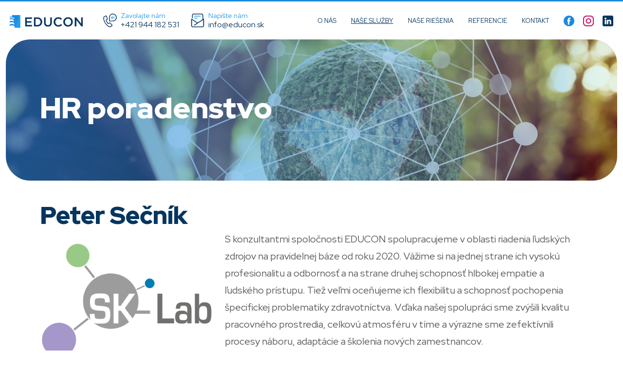

--- FILE ---
content_type: text/html; charset=UTF-8
request_url: https://educon.sk/sk/nase-sluzby/hr-poradenstvo/peter-secnik/detail/46
body_size: 5409
content:
<!DOCTYPE html>
<html lang="sk">
<head>
    <meta charset="utf-8">
    <meta name="viewport" content="width=device-width, initial-scale=1">
    <title>EDUCON</title>
    <meta name="description" content="">
    <meta name="keywords" content="">
    <meta name="author" content="Sixnet">
            <meta name="robots" content="index, follow">
        <base href="https://educon.sk/">

       

    <link rel="apple-touch-icon" sizes="180x180" href="asset/images/favicon/apple-touch-icon.png">
    <link rel="icon" type="image/png" sizes="32x32" href="asset/images/favicon/favicon-32x32.png">
    <link rel="icon" type="image/png" sizes="16x16" href="asset/images/favicon/favicon-16x16.png">
    <link rel="manifest" href="asset/images/favicon/site.webmanifest">
    <link rel="mask-icon" href="asset/images/favicon/safari-pinned-tab.svg" color="#1a8ae1">
    <meta name="msapplication-TileColor" content="#1a8ae1">
    <!-- Chrome, Firefox OS and Opera -->
    <meta name="theme-color" content="#1a8ae1">
    <!-- Windows Phone -->
    <meta name="msapplication-navbutton-color" content="#1a8ae1">
    <!-- iOS Safari -->
    <meta name="apple-mobile-web-app-status-bar-style" content="#1a8ae1">

    <link rel="stylesheet" href="asset/css/libraries.css">
    <link rel="stylesheet" href="asset/js/library/cookieconsentv3/cookieconsent.css">
    <link rel="stylesheet" href="asset/css/app.css?v=202403191418">
            <link rel="stylesheet" href="asset/css/modules/article.css?v=202403191418">
                        <!-- Google tag (gtag.js) -->
        <script data-cookiecategory="analytics" async src="https://www.googletagmanager.com/gtag/js?id=G-7MZNE737QY"></script>
        <script data-cookiecategory="analytics">
            window.dataLayer = window.dataLayer || [];function gtag(){dataLayer.push(arguments);}gtag('js', new Date());
            gtag('config', 'G-7MZNE737QY');
        </script>
        <!-- Facebook Pixel Code -->
    <script data-cookiecategory="marketing">
        !function(f,b,e,v,n,t,s)
        {if(f.fbq)return;n=f.fbq=function(){n.callMethod?
        n.callMethod.apply(n,arguments):n.queue.push(arguments)};
        if(!f._fbq)f._fbq=n;n.push=n;n.loaded=!0;n.version='2.0';
        n.queue=[];t=b.createElement(e);t.async=!0;
        t.src=v;s=b.getElementsByTagName(e)[0];
        s.parentNode.insertBefore(t,s)}(window,document,'script',
        'https://connect.facebook.net/en_US/fbevents.js');
        fbq('init', '266126680752718'); 
        fbq('track', 'PageView');
    </script>
    <noscript>
        <img height="1" width="1" src="https://www.facebook.com/tr?id=266126680752718&ev=PageView&noscript=1"/>
    </noscript>
    <!-- End Facebook Pixel Code -->
    <!-- Hotjar Tracking Code for www.educon.sk -->
    <script data-cookiecategory="analytics">
        (function(h,o,t,j,a,r){
            h.hj=h.hj||function(){(h.hj.q=h.hj.q||[]).push(arguments)};
            h._hjSettings={hjid:1234207,hjsv:6};
            a=o.getElementsByTagName('head')[0];
            r=o.createElement('script');r.async=1;
            r.src=t+h._hjSettings.hjid+j+h._hjSettings.hjsv;
            a.appendChild(r);
        })(window,document,'https://static.hotjar.com/c/hotjar-','.js?sv=');
    </script>
</head>
<body class="subpage-article">
<div class="top-border"></div>
    <header>
        <nav class="navbar navbar-expand-md">
            <div class="container-fluid align-items-center px-0">
                <div class="col-auto">
                    <a class="navbar-brand" href="https://educon.sk/">
                        <img src="asset/images/logo-educon.svg" alt="EDUCON">
                    </a>
                </div>
                <div class="col-auto d-none d-xl-block">
                    <div class="row m-0 live-data">
                                                    <div class="col">
                                                                    <a href="tel:+421944182531" class="d-flex align-items-center">
                                        <div class="icon">
                                            <img src="asset/images/icons/icon-phone.svg" alt="icon">
                                        </div>
                                        <div>
                                            <span class="name">Zavolajte nám</span><br />
                                            <span class="data text-nowrap">+421 944 182 531</span>
                                        </div>
                                    </a>
                                                            </div>
                                                                            <div class="col">
                                                                    <a href="mailto:info@educon.sk" class="d-flex align-items-center">
                                        <div class="icon">
                                            <img src="asset/images/icons/icon-mail.svg" alt="icon">
                                        </div>
                                        <div>
                                            <span class="name">Napíšte nám</span><br />
                                            <span class="data text-nowrap">info@educon.sk</span>
                                        </div>
                                    </a>
                                                            </div>
                                            </div>
                </div>
                <div class="d-flex align-items-center ms-auto">
                    <div class="collapse navbar-collapse" id="navbar">
                        <ul class="nav navbar-nav nav-fill d-none d-md-flex align-items-center">
  <li class="menu-21 first">
    <a href="https://educon.sk/sk/o-nas">O nás</a>
  </li>
  <li class="menu-22 active parent has-menu">
    <a href="https://educon.sk/sk/nase-sluzby">Naše služby</a>
    <ul class="menu_level_1">
      <li class="menu-26 active first">
        <a href="https://educon.sk/sk/nase-sluzby/hr-poradenstvo">HR poradenstvo</a>
      </li>
      <li class="menu-27">
        <a href="https://educon.sk/sk/nase-sluzby/vzdelavanie">Vzdelávanie</a>
      </li>
      <li class="menu-28 last">
        <a href="https://educon.sk/sk/nase-sluzby/konzultacia">Konzultácia</a>
      </li>
    </ul>
  </li>
  <li class="menu-23 has-menu">
    <a href="https://educon.sk/sk/nase-riesenia">Naše riešenia</a>
    <ul class="menu_level_1">
      <li class="menu-29 first">
        <a href="https://educon.sk/sk/nase-riesenia/garadiche">Garadiche®</a>
      </li>
      <li class="menu-30">
        <a href="https://educon.sk/sk/nase-riesenia/ponorka-v-time">Ponorka v tíme</a>
      </li>
      <li class="menu-31 last">
        <a href="https://educon.sk/sk/nase-riesenia/360-spaetna-vaezba">360° spätná väzba</a>
      </li>
    </ul>
  </li>
  <li class="menu-24">
    <a href="https://educon.sk/sk/referencie">Referencie</a>
  </li>
  <li class="menu-2 last">
    <a href="https://educon.sk/sk/kontakt">Kontakt</a>
  </li>
</ul>

                        <div class="accordion navbar-accordeon d-md-none" id="accordionPart-0"><div class="acc-line" id="menu-21"><a href="https://educon.sk/sk/o-nas">O nás</a></div><div class="acc-line accordion-item"><div class="accordion-header  active  menu-22" id="heading-22"><a href="https://educon.sk/sk/nase-sluzby">Naše služby</a><em class="accordion-button collapsed" data-bs-toggle="collapse" data-bs-target="#collapse-22" aria-expanded="false" aria-controls="collapse-22"></em></div><div id="collapse-22" class="accordion-collapse collapse" aria-labelledby="heading-22" data-bs-parent="#accordionPart-22"><div class="acc-line  active  acc-level-1" id="menu-26"><a href="https://educon.sk/sk/nase-sluzby/hr-poradenstvo">HR poradenstvo</a></div><div class="acc-line  acc-level-1" id="menu-27"><a href="https://educon.sk/sk/nase-sluzby/vzdelavanie">Vzdelávanie</a></div><div class="acc-line  acc-level-1" id="menu-28"><a href="https://educon.sk/sk/nase-sluzby/konzultacia">Konzultácia</a></div></div></div><div class="acc-line accordion-item"><div class="accordion-header  menu-23" id="heading-23"><a href="https://educon.sk/sk/nase-riesenia">Naše riešenia</a><em class="accordion-button collapsed" data-bs-toggle="collapse" data-bs-target="#collapse-23" aria-expanded="false" aria-controls="collapse-23"></em></div><div id="collapse-23" class="accordion-collapse collapse" aria-labelledby="heading-23" data-bs-parent="#accordionPart-23"><div class="acc-line  acc-level-1" id="menu-29"><a href="https://educon.sk/sk/nase-riesenia/garadiche">Garadiche®</a></div><div class="acc-line  acc-level-1" id="menu-30"><a href="https://educon.sk/sk/nase-riesenia/ponorka-v-time">Ponorka v tíme</a></div><div class="acc-line  acc-level-1" id="menu-31"><a href="https://educon.sk/sk/nase-riesenia/360-spaetna-vaezba">360° spätná väzba</a></div></div></div><div class="acc-line" id="menu-24"><a href="https://educon.sk/sk/referencie">Referencie</a></div><div class="acc-line" id="menu-2"><a href="https://educon.sk/sk/kontakt">Kontakt</a></div></div>
                    </div>

                                        <div class="social d-none d-lg-block">
                                                    <a href="https://www.facebook.com/majakeduconu" target="_blank">
                                <img src="asset/images/icons/icon-facebook.svg" alt="Facebook">
                            </a>
                                                                            <a href="https://www.instagram.com/educon_sk" target="_blank">
                                <img src="asset/images/icons/icon-instagram.svg" alt="Instagram">
                            </a>
                                                                                                    <a href="https://www.linkedin.com/company/educon" target="_blank">
                                <img src="asset/images/icons/icon-linkedin.svg" alt="LinkedIn">
                            </a>
                                            </div>

                    
                                    </div>
                <button class="navbar-toggler" type="button" data-bs-toggle="collapse" data-bs-target="#navbar">
                    <span class="navbar-toggler-icon"></span>
                </button>
            </div>
        </nav>
    </header>
    <main role="main">
        
                            <div class="container-fluid">
	<div class="header-subpage">
		<div class="container-wide">
			<h1>HR poradenstvo</h1>
		</div>
	</div>
</div>

<section class="">
    <div class="container-wide">
        <header>
            <h3 class="mt-5">Peter Sečník</h3>
        </header>

                <div class="row">
                                        <div class="mt-4 col-12 col-md-4">
                    <a data-fancybox="galeria" href="https://educon.sk/asset/photos/article/original/1709904003_11_sk_lab.png">
                        <img class="img-fluid article-detail-image w-100" src="https://educon.sk/asset/photos/article/preview/1709904003_11_sk_lab.png" alt="Peter Sečník">
                    </a>
                </div>
                                        <div class="page-content col-12 col-md-8"><p>S konzultantmi spoločnosti EDUCON spolupracujeme v oblasti riadenia ľudských zdrojov na pravidelnej báze od roku 2020. Vážime si na jednej strane ich vysokú profesionalitu a odbornosť a na strane druhej schopnosť hlbokej empatie a ľudského prístupu. Tiež veľmi oceňujeme ich flexibilitu a schopnosť pochopenia špecifickej problematiky zdravotníctva. Vďaka našej spolupráci sme zvýšili kvalitu pracovného prostredia, celkovú atmosféru v tíme a výrazne sme zefektívnili procesy náboru, adaptácie a školenia nových zamestnancov.</p></div>
        </div>

                
        <div class="my-5">
            <a href="https://educon.sk/sk/nase-sluzby/hr-poradenstvo" class="btn btn-back">Späť</a>
        </div>
    </div>
</section>

<script type="application/ld+json">
    {
        "@context": "http://schema.org/",
        "@type": "NewsArticle",
        "headline": "Peter Sečník",
        "datePublished": "29. 02. 2024",
        "description": "",
        "image": {
            "@type": "ImageObject",
            "url": "https://educon.sk/asset/photos/article/original/1709904003_11_sk_lab.png"
        },
        "author": "Admin",
        "publisher": {
            "@type": "Organization",
            "logo": {
                "@type": "ImageObject",
                "url": "https://educon.sk/asset/images/logo-educon.svg"
            },
            "name": "EDUCON"
        },
        "articleBody": "S konzultantmi spoločnosti EDUCON spolupracujeme v oblasti riadenia ľudských zdrojov na pravidelnej báze od roku 2020. Vážime si na jednej strane ich vysokú profesionalitu a odbornosť a na strane druhej schopnosť hlbokej empatie a ľudského prístupu. Tiež veľmi oceňujeme ich flexibilitu a schopnosť pochopenia špecifickej problematiky zdravotníctva. Vďaka našej spolupráci sme zvýšili kvalitu pracovného prostredia, celkovú atmosféru v tíme a výrazne sme zefektívnili procesy náboru, adaptácie a školenia nových zamestnancov."
    }
</script>

            </main>

<footer>
    <div class="container-wide">
        <div class="row footer-content">
            <div class="col-12 col-md-4">
                <div class="d-flex flex-column justify-content-between h-100">
                    <div class="text-center text-md-start">
                        <a class="navbar-brand" href="https://educon.sk/">
                            <img src="asset/images/logo-educon.svg" alt="EDUCON">
                        </a>
                        <div class="social text-center text-md-start">
                                                            <a href="https://www.facebook.com/majakeduconu" target="_blank">
                                    <img src="asset/images/icons/icon-facebook.svg" alt="Facebook">
                                </a>
                                                                                        <a href="https://www.instagram.com/educon_sk" target="_blank">
                                    <img src="asset/images/icons/icon-instagram.svg" alt="Instagram">
                                </a>
                                                                                                                    <a href="https://www.linkedin.com/company/educon" target="_blank">
                                    <img src="asset/images/icons/icon-linkedin.svg" alt="LinkedIn">
                                </a>
                                                    </div>
                        <div class="slogan">
                            <h2>Rozvoj ľudí <em>nás baví</em></h2>
                            <div><p>Stoja za nami stovky tréningov, školení, workshopov a konzultácií.</p></div>
                        </div>
                    </div>
                    <div class="text-center text-md-start">
                        <a href="https://educon.sk/sk/kontakt" class="btn-borderless d-inline-block">Kontaktujte nás</a>
                    </div>
                </div>
            </div>
            <div class="col-12 col-md-8">
                <div class="skeleton d-flex flex-column justify-content-between">
                    <div class="row">
                        <nav class="col-6 col-md-3">
                            <ul class="nav navbar-nav">
  <li class="menu-21 first">
    <a href="https://educon.sk/sk/o-nas">O nás</a>
  </li>
  <li class="menu-22 active parent has-menu">
    <a href="https://educon.sk/sk/nase-sluzby">Naše služby</a>
  </li>
  <li class="menu-23 has-menu">
    <a href="https://educon.sk/sk/nase-riesenia">Naše riešenia</a>
  </li>
  <li class="menu-24">
    <a href="https://educon.sk/sk/referencie">Referencie</a>
  </li>
  <li class="menu-2 last">
    <a href="https://educon.sk/sk/kontakt">Kontakt</a>
  </li>
</ul>

                        </nav>
                        <nav class="col-6 col-md-3">
                            <ul class="nav navbar-nav">
  <li class="menu-26 active first">
    <a href="https://educon.sk/sk/nase-sluzby/hr-poradenstvo">HR poradenstvo</a>
  </li>
  <li class="menu-27">
    <a href="https://educon.sk/sk/nase-sluzby/vzdelavanie">Vzdelávanie</a>
  </li>
  <li class="menu-28 last">
    <a href="https://educon.sk/sk/nase-sluzby/konzultacia">Konzultácia</a>
  </li>
</ul>

                        </nav>
                        <div class="col-6 col-md-3 contact-deatils">
                            <p>EDUCON<br>Jarná 9<br>040 01  Košice<br>Slovensko</p>
                        </div>
                        <div class="col-6 col-md-3 contact-deatils">
                                                            <h3>Telefón</h3>
                                                                    <a href="tel:+421944182531" class="text-nowrap">+421 944 182 531</a>
                                    <br>                                                                    <a href="tel:+421944163341" class="text-nowrap">+421 944 163 341</a>
                                                                                                                                                            <h3>E-mail</h3>
                                                                    <a href="mailto:info@educon.sk" class="text-nowrap">info@educon.sk</a>
                                                                                                                        </div>
                        <nav class="col-6">
                            <ul class="nav navbar-nav">
                                <li><a href="https://educon.sk/sk/informacie/vseobecne-nariadenie-o-ochrane-udajov">Všeobecné nariadenie o ochrane údajov</a></li>
                                <li><a href="#" data-cc="show-preferencesModal">Nastavenia cookies</a></li>
                            </ul>
                        </nav>
                    </div>
                    <div class="row copyright">
                                                                        
                        <div class="col">&copy;2024 – 2026 <strong>educon.sk</strong> Všetky práva vyhradené.</div>
                        <div class="col-12 col-md-auto text-right">Created by
                            <a target="_blank" title="Webdizajn, tvorba web stránok Košice, webhosting, SEO, vyhľadávače" href="https://sixnet.sk/">
                                <img class="logo-sixnet" src="asset/images/logo-sixnet.svg" alt="Sixnet">
                            </a>
                        </div>
                    </div>
                </div>
            </div>
        </div>
    </div>
</footer>

<script>
    const ROOT_DIR = 'https://educon.sk/';
    const COOKIE_PREFIX = 'educon_';
    const DEFAULT_LANG = 'sk';
</script>
<script src="asset/js/libraries.js"></script>
<script src="asset/js/functions.min.js?v=202312081931"></script>
<script src="asset/js/modules/home.js?v=202403121146"></script>


    <script src="asset/js/jquery.matchHeight.js?v=202310251506"></script>
    <script src="asset/js/modules/article.js?v=202402290928"></script>


<script type="module">
    import './asset/js/library/cookieconsentv3/cookieconsent.umd.js';

    CookieConsent.run({
        guiOptions: {
            consentModal: {
                layout: "box inline",
                position: "bottom right"
            },
            preferencesModal: {
                layout: "box",
                position: "right"
            }
        },
        categories: {
            necessary: {
                readOnly: true
            },
            analytics: {
                services: {
                    ga: {
                        label: 'Google Analytics',
                        cookies: [
                            {
                                name: /^(_ga|_gid)/
                            }
                        ]
                    }
                }
            },
            marketing: {}
        },
        language: {
            default: DEFAULT_LANG,
            translations: {
                'sk': {
                    consentModal: {
                        title: 'Na zlepšenie našich služieb využívame cookies.',
                        description: '<p>Používame súbory cookies, aby sme zabezpečili optimálnu funkčnosť webu a čo najlepšiu užívateľskú skúsenosť. Kliknutím na tlačidlo „prijať všetko“ súhlasíte so spracovaním údajov o správaní na webe na uľahčenie jeho používateľnosti, analýzy návštevnosti a prípadného cielenia reklamy.</p>',
                        acceptAllBtn: 'Prijať všetko',
                        acceptNecessaryBtn: 'Odmietnúť všetko',
                        showPreferencesBtn: 'Vlastné nastavenie'
                    },
                    preferencesModal: {
                        title: 'Cookies nastavenia',
                        acceptAllBtn: 'Prijať všetko',
                        acceptNecessaryBtn: 'Odmietnúť všetko',
                        savePreferencesBtn: 'Uložiť nastavenia',
                        closeIconLabel: 'Zavrieť',
                        sections: [
                            {
                                title: 'Používanie súborov cookie',
                                description: '<p>Cookies používame na zabezpečenie základných funkcií webovej stránky a na zlepšenie vášho online zážitku. Pri každej kategórii si môžete vybrať, či sa chcete prihlásiť/odhlásiť. Ďalšie podrobnosti týkajúce sa súborov cookies a iných citlivých údajov nájdete v úplnom znení</p> <a href="https://educon.sk/sk/informacie/vseobecne-nariadenie-o-ochrane-udajov" class="cc-link">Všeobecné nariadenie o ochrane údajov</a>.'
                            },
                            {
                                title: 'Nevyhnutné cookies na prevádzku webu <span class="pm__badge">Vždy povolené</span>',
                                description: 'Sú nevyhnutné pre fungovanie našej webovej stránky a nemožno ich vypnúť.',
                                linkedCategory: "necessary"
                            },
                            {
                                title: 'Analytické cookies na sledovanie a analýzu návštevnosti',
                                description: 'Pomáhajú nám zlepšovať spôsob fungovania našich webových stránok (napr. tým, že zaisťujú, že používatelia ľahko nájdu to, čo hľadajú).',
                                linkedCategory: "analytics"
                            },
                            {
                                title: 'Reklamné cookies na cielenie reklamy',
                                description: 'Tieto cookies zhromažďujú informácie o tom, ako používate webovú stránku, ktoré stránky ste navštívili a na ktoré odkazy ste klikli.',
                                linkedCategory: "marketing"
                            },
                            {
                                title: 'Viac informácií',
                                description: '<p>V prípade akýchkoľvek otázok týkajúcich sa súborov cookies a vašim výberom nás neváhajte</p> <a class="cc__link" href="https://educon.sk/sk/kontakt">kontaktovať</a>.'
                            }
                        ]
                    }
                }
            }
        }
    });
</script>

</body>
</html>


--- FILE ---
content_type: text/css
request_url: https://educon.sk/asset/css/app.css?v=202403191418
body_size: 31553
content:
@import url(https://fonts.googleapis.com/css2?family=Red+Hat+Display:wght@400;900&display=swap);section.problems .problem .title em:after,section.problems .problem .title em:before{content:" ";display:table}section.problems .problem .title em:after{clear:both}body{background-color:#fff;font-family:"Red Hat Display",sans-serif}a,button{-webkit-transition:all .25s ease-in-out 0s;-khtml-transition:all .25s ease-in-out 0s;-moz-transition:all .25s ease-in-out 0s;-ms-transition:all .25s ease-in-out 0s;-o-transition:all .25s ease-in-out 0s;transition:all .25s ease-in-out 0s;text-decoration:none;border:none}a:active,a:focus,a:hover,button:active,button:focus,button:hover{text-decoration:none}a{text-decoration:underline;color:#1a8ae1}h1,h2,h3{color:#06365f;font-weight:900;line-height:.95}h1 em,h2 em,h3 em{font-style:normal;color:#1a8ae1}h1{font-size:calc(1.6875rem + 5.25vw)}@media (min-width:1200px){h1{font-size:5.625rem}}h2{font-size:calc(1.5rem + 3vw);line-height:.85;text-align:center}@media (min-width:1200px){h2{font-size:3.75rem}}h3{font-size:calc(1.4375rem + 2.25vw)}@media (min-width:1200px){h3{font-size:3.125rem}}.container-wide{--bs-gutter-x:1.5rem;--bs-gutter-y:0;width:100%;padding-right:calc(var(--bs-gutter-x) * .5);padding-left:calc(var(--bs-gutter-x) * .5);margin-right:auto;margin-left:auto;max-width:calc(8.25rem + 84vw)}@media (min-width:1200px){.container-wide{max-width:71.25rem}}@media screen and (min-width:1400px){.container-wide{max-width:calc(100vw - (100vw - 1140px)/ 2)}}.form-select:focus,input.form-control:focus,select.form-control:focus,textarea.form-control:focus{outline:0;box-shadow:none;border-color:#1a8ae1}.form-check-input{border:2px solid #1a8ae1;background-color:#fff}.form-check-input:focus{box-shadow:none;border-color:#177cca}.form-check-input:checked{background-color:#1a8ae1;border-color:#1a8ae1}form .error{display:block;font-weight:700;color:red;font-size:15px}form input:-webkit-autofill,form input:-webkit-autofill:focus,form input:-webkit-autofill:hover{-webkit-text-fill-color:#495057;-webkit-box-shadow:0 0 0 1000px #fff inset;transition:background-color 5000s ease-in-out 0s}form .asterisk{color:red}form .form-floating textarea.form-control{height:100px}.std_btn{display:flex;justify-content:center;align-items:center;min-width:60px;padding:0 20px;text-align:center;height:50px;cursor:pointer;background-color:#1a8ae1;color:#fff;font-size:16px;font-weight:700;border:none;text-decoration:none;transition:.15s all ease-out}.std_btn:hover{background-color:#177cca;color:#fff}.std_btn.inline{display:inline-flex}.std_btn .btn-icon{width:17px;height:auto;transition:.15s all ease-out;margin-left:10px}.std_btn.big{padding:39px 30px;font-size:17px}.std_btn.big .btn-icon{margin-left:120px}.std_btn.animated img,.std_btn.animated svg{transition:transform .3s ease-out}.std_btn.animated:hover img,.std_btn.animated:hover svg{transform:translateX(4px)}.rotate180{transform:rotate(180deg)}.js_hidden{display:none}.send-email-loader{margin:0 0 0 10px;display:none;user-select:none}.form-messages{border-radius:999px;padding:10px 25px;margin:10px 0;color:#fff;font-weight:700;display:none}.form-floating{margin:0 0 15px}.row>.form-floating>label{padding:1rem 1.5rem}.content-web,.module-content{margin-top:calc(1.4375rem + 2.25vw);margin-bottom:calc(1.4375rem + 2.25vw);color:#575757;font-size:calc(1.2625rem + .15vw);line-height:1.6;text-align:left}@media (min-width:1200px){.content-web,.module-content{margin-top:3.125rem}}@media (min-width:1200px){.content-web,.module-content{margin-bottom:3.125rem}}@media (min-width:1200px){.content-web,.module-content{font-size:1.375rem}}.content-web p,.module-content p{color:#575757;font-size:calc(1.2625rem + .15vw);line-height:1.6;text-align:left}@media (min-width:1200px){.content-web p,.module-content p{font-size:1.375rem}}.content-web img,.module-content img{max-width:100%;height:auto}.content-web a,.module-content a{color:#1a8ae1;border-bottom:1px solid #1a8ae1;text-decoration:none}.content-web a:hover,.module-content a:hover{border-bottom:0}.content-web h2,.module-content h2{margin-top:calc(1.5rem + 3vw);margin-bottom:1.25rem}@media (min-width:1200px){.content-web h2,.module-content h2{margin-top:3.75rem}}.content-web h3,.module-content h3{margin-top:calc(1.375rem + 1.5vw);margin-bottom:1.25rem}@media (min-width:1200px){.content-web h3,.module-content h3{margin-top:2.5rem}}.page-content,.page-content p{font-size:1.25rem;line-height:1.75;font-weight:400;color:#575757;text-align:left}.page-content h2{margin-top:calc(1.59375rem + 4.125vw);margin-bottom:calc(1.4375rem + 2.25vw)}@media (min-width:1200px){.page-content h2{margin-top:4.6875rem}}@media (min-width:1200px){.page-content h2{margin-bottom:3.125rem}}.middle{position:absolute;top:50%;transform:translateY(-50%)}.uppercase{text-transform:uppercase}.clickable{cursor:zoom-in}.admin-edit,.menu-content-edit{position:relative;overflow:hidden}.admin-edit:after,.menu-content-edit:after{content:"";display:block;position:absolute;top:0;left:0;right:0;bottom:0;border:1px solid rgba(102,82,0,.25);background-color:rgba(0,0,0,.05)}.admin-edit:after:hover,.menu-content-edit:after:hover{display:none}.admin-edit:hover,.menu-content-edit:hover{border:1px solid #900;background-color:rgba(255,255,255,.67);color:#600;cursor:url("data:image/svg+xml,%3Csvg xmlns='http://www.w3.org/2000/svg' fill='%23dc3545' width='16' viewBox='0 0 16 16'%3E%3Cpath d='M12.854.146a.5.5 0 0 0-.707 0L10.5 1.793 14.207 5.5l1.647-1.646a.5.5 0 0 0 0-.708l-3-3zm.646 6.061L9.793 2.5 3.293 9H3.5a.5.5 0 0 1 .5.5v.5h.5a.5.5 0 0 1 .5.5v.5h.5a.5.5 0 0 1 .5.5v.5h.5a.5.5 0 0 1 .5.5v.207l6.5-6.5zm-7.468 7.468A.5.5 0 0 1 6 13.5V13h-.5a.5.5 0 0 1-.5-.5V12h-.5a.5.5 0 0 1-.5-.5V11h-.5a.5.5 0 0 1-.5-.5V10h-.5a.499.499 0 0 1-.175-.032l-.179.178a.5.5 0 0 0-.11.168l-2 5a.5.5 0 0 0 .65.65l5-2a.5.5 0 0 0 .168-.11l.178-.178z'/%3E%3C/svg%3E") 0 16,pointer}.admin-edit[data-variant=static_content],[data-variant=static_content].menu-content-edit{display:inherit}.admin-edit[data-variant=static_content]:hover,[data-variant=static_content].menu-content-edit:hover{cursor:url("data:image/svg+xml,%3Csvg xmlns='http://www.w3.org/2000/svg' fill='%23dc3545' width='16' viewBox='0 0 16 16'%3E%3Cpath d='M12.854.146a.5.5 0 0 0-.707 0L10.5 1.793 14.207 5.5l1.647-1.646a.5.5 0 0 0 0-.708l-3-3zm.646 6.061L9.793 2.5 3.293 9H3.5a.5.5 0 0 1 .5.5v.5h.5a.5.5 0 0 1 .5.5v.5h.5a.5.5 0 0 1 .5.5v.5h.5a.5.5 0 0 1 .5.5v.207l6.5-6.5zm-7.468 7.468A.5.5 0 0 1 6 13.5V13h-.5a.5.5 0 0 1-.5-.5V12h-.5a.5.5 0 0 1-.5-.5V11h-.5a.5.5 0 0 1-.5-.5V10h-.5a.499.499 0 0 1-.175-.032l-.179.178a.5.5 0 0 0-.11.168l-2 5a.5.5 0 0 0 .65.65l5-2a.5.5 0 0 0 .168-.11l.178-.178z'/%3E%3C/svg%3E") 0 16,pointer}.menu-content-edit{display:inherit}.menu-content-edit:hover{cursor:url("data:image/svg+xml,%3Csvg xmlns='http://www.w3.org/2000/svg' fill='%23dc3545' width='16' viewBox='0 0 16 16'%3E%3Cpath d='M12.854.146a.5.5 0 0 0-.707 0L10.5 1.793 14.207 5.5l1.647-1.646a.5.5 0 0 0 0-.708l-3-3zm.646 6.061L9.793 2.5 3.293 9H3.5a.5.5 0 0 1 .5.5v.5h.5a.5.5 0 0 1 .5.5v.5h.5a.5.5 0 0 1 .5.5v.5h.5a.5.5 0 0 1 .5.5v.207l6.5-6.5zm-7.468 7.468A.5.5 0 0 1 6 13.5V13h-.5a.5.5 0 0 1-.5-.5V12h-.5a.5.5 0 0 1-.5-.5V11h-.5a.5.5 0 0 1-.5-.5V10h-.5a.499.499 0 0 1-.175-.032l-.179.178a.5.5 0 0 0-.11.168l-2 5a.5.5 0 0 0 .65.65l5-2a.5.5 0 0 0 .168-.11l.178-.178z'/%3E%3C/svg%3E") 0 16,pointer}.breakpoint-viewer{position:fixed;right:0;bottom:20px;left:20px;z-index:99999;width:70px;height:70px;padding:8px;line-height:54px;color:#fff;background-color:red;font-weight:700;font-size:30px;text-align:center;-webkit-opacity:.6;-khtml-opacity:.6;-moz-opacity:.6;-ms-opacity:.6;-o-opacity:.6;opacity:.6;-webkit-box-shadow:10px 10px 6px -4px rgba(0,0,0,.5);-khtml-box-shadow:10px 10px 6px -4px rgba(0,0,0,.5);-moz-box-shadow:10px 10px 6px -4px rgba(0,0,0,.5);-ms-box-shadow:10px 10px 6px -4px rgba(0,0,0,.5);-o-box-shadow:10px 10px 6px -4px rgba(0,0,0,.5);box-shadow:10px 10px 6px -4px rgba(0,0,0,.5)}nav ul{list-style-type:none;padding-left:0;margin-bottom:0}nav a{text-decoration:none}.navbar-brand{position:relative;display:inline-block;height:auto;padding:0;margin:0;text-align:left;-webkit-transition:all .25s ease-in-out 0s;-khtml-transition:all .25s ease-in-out 0s;-moz-transition:all .25s ease-in-out 0s;-ms-transition:all .25s ease-in-out 0s;-o-transition:all .25s ease-in-out 0s;transition:all .25s ease-in-out 0s}.navbar-brand img{width:100%;height:auto;aspect-ratio:56.693/9.866}.navbar-brand:hover{-webkit-transition:all .25s ease-in-out 0s;-khtml-transition:all .25s ease-in-out 0s;-moz-transition:all .25s ease-in-out 0s;-ms-transition:all .25s ease-in-out 0s;-o-transition:all .25s ease-in-out 0s;transition:all .25s ease-in-out 0s;-webkit-transform:scale(1.05);-khtml-transform:scale(1.05);-moz-transform:scale(1.05);-ms-transform:scale(1.05);-o-transform:scale(1.05);transform:scale(1.05)}@media screen and (min-width:768px){.navbar-brand{margin-right:30px}}body>header .navbar{padding:10px}@media screen and (min-width:576px){body>header .navbar{padding:15px}}@media screen and (min-width:992px){body>header .navbar{padding:20px}}@media screen and (min-width:1400px){body>header .navbar{padding:40px}}body>header .navbar .navbar-brand{width:100px}@media screen and (min-width:576px){body>header .navbar .navbar-brand{width:120px}}@media screen and (min-width:768px){body>header .navbar .navbar-brand{width:130px}}@media screen and (min-width:992px){body>header .navbar .navbar-brand{width:12.8vw}}@media screen and (min-width:1200px){body>header .navbar .navbar-brand{width:150px}}body>header .navbar .navbar-toggler{outline:0;border:none;box-shadow:none}body>header .navbar ul.nav{list-style:none;margin-left:auto}body>header .navbar ul.nav li{position:relative;white-space:nowrap;margin:0 8px}@media screen and (min-width:1200px){body>header .navbar ul.nav li{margin:0 15px}}body>header .navbar ul.nav li a{color:#06365f;text-transform:uppercase;font-size:.8125rem}body>header .navbar ul.nav li a:hover,body>header .navbar ul.nav li.active>a{text-decoration:underline}body>header .navbar ul.nav li.menu-25{background-color:#1a8ae1;-webkit-border-radius:99px;-khtml-border-radius:99px;-moz-border-radius:99px;-ms-border-radius:99px;-o-border-radius:99px;border-radius:99px;padding:25px 15px;margin:0}body>header .navbar ul.nav li.menu-25 a{color:#fff}body>header .navbar ul.nav li>ul{list-style:none;padding:0;margin:0;display:none;z-index:100}body>header .navbar ul.nav li:hover>ul{display:block;position:absolute;left:0;background-color:#fff;padding:0 20px}body>header .navbar ul.nav li:hover>ul>li{white-space:nowrap;margin:15px 0}body>header .navbar ul.nav li:hover>ul>li a{color:#000;padding:7px 0}body>header .navbar ul.nav li:hover>ul>li>ul{left:100%;top:0;background-color:#444}@media screen and (min-width:768px){body>header .social{margin-left:10px}}@media screen and (min-width:1200px){body>header .social{margin-left:15px}}.navbar-accordeon{background:rgba(0,0,0,.76);padding:15px;margin-top:7px;border-radius:20px}.navbar-accordeon .accordion-header{display:flex;justify-content:space-between;align-items:center}.navbar-accordeon .accordion-header a{white-space:nowrap}.navbar-accordeon .accordion-button{width:auto;padding:2px;background:0 0}.navbar-accordeon .accordion-button:after{filter:invert(100%)}.navbar-accordeon .accordion-item{background-color:transparent;border:0}.navbar-accordeon .accordion-collapse{padding-left:15px}.navbar-accordeon .acc-line{margin:15px 0}.navbar-accordeon .acc-line a{color:#fff}.navbar-accordeon .acc-line a:hover{color:#a7a7a7}ul#lang{list-style:none;margin:0}ul#lang li{display:inline-block}ul#lang li a{display:block;padding:5px;text-transform:uppercase}ul#lang li.selected a{color:#bada55}.btn,.btn-borderless{position:relative;font-weight:400;font-size:1.125rem;line-height:1;text-decoration:none;text-align:left;color:#1a8ae1}.btn-borderless:after,.btn:after{content:"";position:absolute;display:block;top:50%;-webkit-transform:translate(0,-50%);-khtml-transform:translate(0,-50%);-moz-transform:translate(0,-50%);-ms-transform:translate(0,-50%);-o-transform:translate(0,-50%);transform:translate(0,-50%);right:0;width:20px;height:15px;background-image:url(../../asset/images/icons/icon-arrow-button.svg);background-repeat:space;background-size:20px auto;background-position:0 center;overflow:hidden;-webkit-transition:all .25s ease-in-out 0s;-khtml-transition:all .25s ease-in-out 0s;-moz-transition:all .25s ease-in-out 0s;-ms-transition:all .25s ease-in-out 0s;-o-transition:all .25s ease-in-out 0s;transition:all .25s ease-in-out 0s}.btn-borderless:focus,.btn:focus{box-shadow:none;outline:0}.btn-borderless.btn-back,.btn.btn-back{text-align:right}.btn-borderless.btn-back:after,.btn.btn-back:after{-webkit-transform:translate(0,-50%) rotate(180deg);-khtml-transform:translate(0,-50%) rotate(180deg);-moz-transform:translate(0,-50%) rotate(180deg);-ms-transform:translate(0,-50%) rotate(180deg);-o-transform:translate(0,-50%) rotate(180deg);transform:translate(0,-50%) rotate(180deg)}.btn{border-width:2px;-webkit-border-radius:999px;-khtml-border-radius:999px;-moz-border-radius:999px;-ms-border-radius:999px;-o-border-radius:999px;border-radius:999px;color:#fff;background-color:#299aea;padding:19px 50px 19px 20px;min-width:180px;width:max-content}.btn:after{right:19px;width:20px;height:15px;-webkit-filter:brightness(0) invert(1);filter:brightness(0) invert(1)}.btn:focus-visible{box-shadow:0 0 0 .25rem rgba(238,238,238,.3);outline:0}.btn.btn-back{padding:19px 20px 19px 50px}.btn.btn-back:after{left:19px}.btn .hover,.btn:hover{background-color:#06365f;color:#fff}@media screen and (min-width:576px){.btn{min-width:250px;padding:35px 63px 35px 40px}.btn:after{right:40px}.btn.btn-back{padding:35px 40px 35px 63px}.btn.btn-back:after{left:40px}}@media screen and (min-width:992px){.btn{min-width:350px;padding:35px 63px 35px 40px}.btn:after{right:40px}}.btn-borderless{color:#299aea;padding-right:40px}.btn-borderless:after{filter:brightness(.45) sepia(1) hue-rotate(170deg) saturate(4);-webkit-filter:brightness(.45) sepia(1) hue-rotate(170deg) saturate(4)}.btn-borderless .hover,.btn-borderless:hover{color:#06365f}.btn-borderless .hover:after,.btn-borderless:hover:after{filter:brightness(.15) sepia(1) hue-rotate(170deg) saturate(6);-webkit-filter:brightness(.15) sepia(1) hue-rotate(170deg) saturate(6)}.btn-borderless.btn-back{padding-left:40px;padding-right:0}.btn-borderless.btn-back:after{left:0}.btn-borderless.btn-white{color:#fff}.btn-borderless.btn-white:after{filter:none;-webkit-filter:none}.btn-borderless.btn-white .hover,.btn-borderless.btn-white:hover{color:#299aea}.btn-borderless.btn-white .hover:after,.btn-borderless.btn-white:hover:after{filter:brightness(.45) sepia(1) hue-rotate(170deg) saturate(4);-webkit-filter:brightness(.45) sepia(1) hue-rotate(170deg) saturate(4)}.btn-outline{background-color:transparent;border-color:#299aea;color:#299aea}.btn-outline:after{filter:brightness(.45) sepia(1) hue-rotate(170deg) saturate(4);-webkit-filter:brightness(.45) sepia(1) hue-rotate(170deg) saturate(4)}.btn-outline:hover{background-color:#299aea;border-color:#299aea;color:#fff}.btn-outline:hover:after{filter:brightness(1)}.btn-outline:active{border-color:#1480cc}.btn-outline:focus{box-shadow:0 0 0 .25rem rgba(41,154,234,.3)}.btn.btn-white{background-color:#fff;border-color:#fff;color:#06365f}.btn.btn-white:after{filter:brightness(.15) sepia(1) hue-rotate(170deg) saturate(6);-webkit-filter:brightness(.15) sepia(1) hue-rotate(170deg) saturate(6)}.btn.btn-white:active,.btn.btn-white:focus,.btn.btn-white:hover{background-color:#299aea;border-color:#299aea;color:#fff}.btn.btn-white:active:after,.btn.btn-white:focus:after,.btn.btn-white:hover:after{filter:brightness(1);-webkit-filter:brightness(1)}.btn.btn-white:active{border-color:#eee}.btn.btn-white:focus{box-shadow:0 0 0 .25rem rgba(238,238,238,.3)}.btn.btn-white.btn-outline{background-color:transparent;color:#fff}.btn.btn-white.btn-outline:after{filter:brightness(1);-webkit-filter:brightness(1)}.btn.btn-white.btn-outline .hover,.btn.btn-white.btn-outline:hover{background-color:#fff;border-color:#fff;color:#06365f}.btn.btn-white.btn-outline .hover:after,.btn.btn-white.btn-outline:hover:after{filter:brightness(.15) sepia(1) hue-rotate(170deg) saturate(6);-webkit-filter:brightness(.15) sepia(1) hue-rotate(170deg) saturate(6)}.btn-circle{min-width:auto;width:50px;height:50px;padding:0}.btn-circle:after{top:50%;right:0;left:50%;-webkit-transform:translate(-50%,-50%);-khtml-transform:translate(-50%,-50%);-moz-transform:translate(-50%,-50%);-ms-transform:translate(-50%,-50%);-o-transform:translate(-50%,-50%);transform:translate(-50%,-50%)}.btn-text{padding:10px 40px 10px 0;min-width:auto;background-color:transparent;font-size:inherit}.btn-text:after{right:0}.btn-text .hover,.btn-text:hover{background-color:transparent}form .form-label{color:#06365f;font-size:1.25rem;font-weight:400;padding-left:calc(1.3125rem + .75vw)}@media (min-width:1200px){form .form-label{padding-left:1.875rem}}form .form-label.required:after{content:"*";color:#299aea;font-weight:400;font-size:1.125rem;margin-left:4px}form .form-control{border-color:#d9d9d9;font-size:1.25rem;line-height:1.2;padding:calc(1.3125rem + .75vw);-webkit-border-radius:10px;-khtml-border-radius:10px;-moz-border-radius:10px;-ms-border-radius:10px;-o-border-radius:10px;border-radius:10px}@media (min-width:1200px){form .form-control{padding:1.875rem}}form .form-control::-webkit-input-placeholder{color:#c4c4c4;opacity:1}form .form-control:-moz-placeholder{color:#c4c4c4;opacity:1}form .form-control::-moz-placeholder{color:#c4c4c4;opacity:1}form .form-control:-ms-input-placeholder{color:#c4c4c4;opacity:1}form .form-group{margin-bottom:calc(1.34375rem + 1.125vw)}@media (min-width:1200px){form .form-group{margin-bottom:2.1875rem}}form .error{color:red}form span.error{display:block;font-weight:400;font-size:13px}form input:-webkit-autofill,form input:-webkit-autofill:focus,form input:-webkit-autofill:hover{-webkit-text-fill-color:#495057;-webkit-box-shadow:0 0 0 1000px #fff inset;transition:background-color 5000s ease-in-out 0s}form input.error,form select.error,form textarea.error{border-color:red}form .error-message{display:block;color:red;font-size:11px;line-height:12px}.nice-checkbox{position:relative}.nice-checkbox label:not(.error){position:relative;cursor:pointer;color:#575757;font-size:20px;line-height:1.1;font-weight:400;margin:0 0 0 30px}.nice-checkbox label:not(.error):before{content:"";position:absolute;width:20px;height:20px;background-color:transparent;-webkit-border-radius:99px;-khtml-border-radius:99px;-moz-border-radius:99px;-ms-border-radius:99px;-o-border-radius:99px;border-radius:99px;border:2px solid #299aea;left:-30px;top:2px}.nice-checkbox input{position:absolute;z-index:-1;left:3px;top:4px;width:14px;visibility:hidden}.nice-checkbox input:checked~label:after{content:"";position:absolute;width:10px;height:10px;-webkit-border-radius:99px;-khtml-border-radius:99px;-moz-border-radius:99px;-ms-border-radius:99px;-o-border-radius:99px;border-radius:99px;background-color:#299aea;left:-25px;top:7px}.nice-checkbox input.error~label:before{border:2px solid red}.form-messages{border-radius:999px;padding:10px 25px;margin:10px 0;color:#fff;font-weight:700;display:none}body>footer,body>header,body>main{overflow:inherit}.top-border{width:100%;height:3px;background-color:#1a8ae1}.social{text-align:right;white-space:nowrap}.social a{display:inline-block;width:18px;-webkit-transition:all .25s ease-in-out 0s;-khtml-transition:all .25s ease-in-out 0s;-moz-transition:all .25s ease-in-out 0s;-ms-transition:all .25s ease-in-out 0s;-o-transition:all .25s ease-in-out 0s;transition:all .25s ease-in-out 0s}.social a:not(:first-child){margin-left:8px}@media screen and (min-width:1200px){.social a{width:calc(1.2625rem + .15vw)}}@media screen and (min-width:1200px) and (min-width:1200px){.social a{width:1.375rem}}@media screen and (min-width:1200px){.social a:not(:first-child){margin-left:.9375rem}}.social a img{width:100%;height:auto;aspect-ratio:1}.social a:hover{-webkit-transition:all .25s ease-in-out 0s;-khtml-transition:all .25s ease-in-out 0s;-moz-transition:all .25s ease-in-out 0s;-ms-transition:all .25s ease-in-out 0s;-o-transition:all .25s ease-in-out 0s;transition:all .25s ease-in-out 0s;-webkit-transform:scale(1.2);-khtml-transform:scale(1.2);-moz-transform:scale(1.2);-ms-transform:scale(1.2);-o-transform:scale(1.2);transform:scale(1.2)}.live-data{line-height:1}.live-data a .name{color:#299aea;font-size:12px;line-height:1.33}.live-data a .data{color:#06365f;font-size:15px;line-height:1.25}.live-data a:hover .data{text-decoration:underline}.live-data .icon{padding-right:6px}.live-data .icon img{width:25px;height:auto;aspect-ratio:1}@media screen and (min-width:1200px){.live-data a .name{font-size:.875rem}.live-data a .data{font-size:1rem}.live-data .icon{padding-right:8px}.live-data .icon img{width:28px}}@media screen and (min-width:1400px){.live-data a .name{font-size:.9375rem}.live-data a .data{font-size:1.125rem}.live-data .icon{padding-right:10px}.live-data .icon img{width:30px}}.header_basket_box{color:#fff}#header_search_column{position:absolute;top:calc(100% + 5px);left:0;height:auto;padding:15px;background-color:#fff;border-radius:15px;box-shadow:0 1px 3px 0 rgba(0,0,0,.1),0 1px 2px -1px rgba(0,0,0,.1);z-index:999999;overflow-y:auto;max-height:50vh;display:none;min-width:250px}@media (min-width:767px){#header_search_column{left:unset;right:0;min-width:350px}}#header_search_column a{display:flex;justify-content:space-between;align-items:center;border-bottom:1px dotted #d3d3d3;padding:4px 0;transition:.2s}#header_search_column a:last-child{border-bottom:none}#mainSlider{padding:0;margin:0}#mainSlider .slide{position:relative;height:400px}#mainSlider picture img{position:absolute;left:0;top:0;height:100%;width:100%;object-fit:cover;z-index:1}#mainSlider .slide-content{position:relative;z-index:2;height:100%;width:100%;display:flex;align-items:center;text-align:center}#mainSlider .slick-dots{text-align:center;padding-left:0}#mainSlider .slick-dots li{display:inline-block;margin:20px 7px 5px}#mainSlider .slick-dots li:only-child{display:none}#mainSlider .slick-dots li button{text-indent:-10000px;width:15px;height:15px;border:1px solid #6a6a6a;background:#6a6a6a;border-radius:100px}#mainSlider .slick-dots li.slick-active button{background:#fff}section.welcome .slideshow{position:relative;overflow:hidden;height:66vh;-webkit-border-radius:50px;-khtml-border-radius:50px;-moz-border-radius:50px;-ms-border-radius:50px;-o-border-radius:50px;border-radius:50px}section.welcome .slideshow img{width:100%;height:100%;aspect-ratio:1852/668;object-fit:cover}section.welcome .slideshow .content{position:absolute;width:100%;top:50%;-webkit-transform:translateY(-50%);-khtml-transform:translateY(-50%);-moz-transform:translateY(-50%);-ms-transform:translateY(-50%);-o-transform:translateY(-50%);transform:translateY(-50%);padding-top:calc(1.4375rem + 2.25vw);padding-bottom:calc(1.4375rem + 2.25vw);color:#fff}@media (min-width:1200px){section.welcome .slideshow .content{padding-top:3.125rem}}@media (min-width:1200px){section.welcome .slideshow .content{padding-bottom:3.125rem}}section.welcome .slideshow .content h1{color:inherit;font-size:calc(1.5625rem + 3.75vw);line-height:1.35}@media (min-width:1200px){section.welcome .slideshow .content h1{font-size:4.375rem}}section.welcome .slideshow .content p{color:inherit;font-size:calc(1.28125rem + .375vw);line-height:1.6}@media (min-width:1200px){section.welcome .slideshow .content p{font-size:1.5625rem}}section.welcome .slideshow .content .buttons .btn:not(:first-child){margin-left:25px}section.services{position:relative;overflow:auto;margin-top:calc(-1.5rem - 3vw);margin-bottom:calc(1.5rem + 3vw);z-index:1}@media (min-width:1200px){section.services{margin-top:-3.75rem}}@media (min-width:1200px){section.services{margin-bottom:3.75rem}}section.services.page{margin-top:calc(1.5rem + 3vw)}@media (min-width:1200px){section.services.page{margin-top:3.75rem}}section.services a.service{position:relative;overflow:hidden;display:flex;padding:calc(1.3125rem + .75vw);background-repeat:no-repeat;background-size:cover;height:100%;color:#fff;-webkit-border-radius:20px;-khtml-border-radius:20px;-moz-border-radius:20px;-ms-border-radius:20px;-o-border-radius:20px;border-radius:20px;-webkit-transition:all .25s ease-in-out 0s;-khtml-transition:all .25s ease-in-out 0s;-moz-transition:all .25s ease-in-out 0s;-ms-transition:all .25s ease-in-out 0s;-o-transition:all .25s ease-in-out 0s;transition:all .25s ease-in-out 0s;text-decoration:none}@media (min-width:1200px){section.services a.service{padding:1.875rem}}section.services a.service:before{content:"";position:absolute;left:0;top:0;width:14px;height:100%;z-index:2}section.services a.service:after{content:"";position:absolute;left:0;top:0;width:100%;height:100%;background-color:rgba(13,41,62,.85);z-index:1;-webkit-transition:all .25s ease-in-out 0s;-khtml-transition:all .25s ease-in-out 0s;-moz-transition:all .25s ease-in-out 0s;-ms-transition:all .25s ease-in-out 0s;-o-transition:all .25s ease-in-out 0s;transition:all .25s ease-in-out 0s}section.services a.service.service-1:before{background-color:#1a8ae1}section.services a.service.service-2:before{background-color:#b90f4b}section.services a.service.service-3:before{background-color:#29eab6}section.services a.service.service-1{background-image:url(../images/bg-service-bw-1.webp)}section.services a.service.service-2{background-image:url(../images/bg-service-bw-2.webp)}section.services a.service.service-3{background-image:url(../images/bg-service-bw-3.webp)}section.services a.service>*{z-index:2}section.services a.service .icon{flex:0 0 90px;padding-right:15px}section.services a.service .icon img{width:100%;height:auto;aspect-ratio:1}section.services a.service .title{font-size:calc(1.3125rem + .75vw);line-height:1.16;font-weight:900;padding-bottom:1.25rem;padding-top:1.25rem}@media (min-width:1200px){section.services a.service .title{font-size:1.875rem}}section.services a.service .description{font-size:1.0625rem;line-height:1.3;font-weight:400}section.services a.service .btn-text{font-size:.9375rem}section.services a.service:hover:after{background-color:rgba(0,87,154,.85);-webkit-transition:all .25s ease-in-out 0s;-khtml-transition:all .25s ease-in-out 0s;-moz-transition:all .25s ease-in-out 0s;-ms-transition:all .25s ease-in-out 0s;-o-transition:all .25s ease-in-out 0s;transition:all .25s ease-in-out 0s}section.about-us .skeleton{position:relative;background-repeat:no-repeat;background-size:cover;background-image:url(../images/bg-onas.webp);background-position:right;padding:calc(1.6875rem + 5.25vw);-webkit-border-radius:50px;-khtml-border-radius:50px;-moz-border-radius:50px;-ms-border-radius:50px;-o-border-radius:50px;border-radius:50px;overflow:hidden}@media (min-width:1200px){section.about-us .skeleton{padding:5.625rem}}section.about-us .skeleton:before{content:"";position:absolute;display:block;top:0;left:0;width:100%;height:100%;background-color:#f2f2f2;z-index:1;background:linear-gradient(to top,#f2f2f2 0,rgba(242,242,242,0) 100%)}section.about-us .skeleton>*{position:relative;z-index:2}section.about-us h1{margin-top:calc(1.4375rem + 2.25vw);margin-bottom:calc(1.4375rem + 2.25vw)}@media (min-width:1200px){section.about-us h1{margin-top:3.125rem}}@media (min-width:1200px){section.about-us h1{margin-bottom:3.125rem}}section.about-us img.logo{width:200px;height:auto;aspect-ratio:56.693/9.866}section.about-us .content,section.about-us .content p{color:#575757;font-size:calc(1.2625rem + .15vw);line-height:1.6}@media (min-width:1200px){section.about-us .content,section.about-us .content p{font-size:1.375rem}}section.problems h2{font-weight:400;text-align:center}section.problems h2 strong{font-weight:900}section.problems .problem{margin-bottom:calc(1.40625rem + 1.875vw)}@media (min-width:1200px){section.problems .problem{margin-bottom:2.8125rem}}section.problems .problem .icon{text-align:center}section.problems .problem .icon img{width:113px;height:auto;aspect-ratio:1}section.problems .problem .title{color:#06365f;font-size:calc(1.28125rem + .375vw);font-weight:900;line-height:1;padding-top:calc(1.40625rem + 1.875vw);text-align:center}@media (min-width:1200px){section.problems .problem .title{font-size:1.5625rem}}@media (min-width:1200px){section.problems .problem .title{padding-top:2.8125rem}}section.about-us em,section.problems em{font-style:normal;color:#1a8ae1}section.solutions a.solution{position:relative;display:flex;flex-direction:column;height:100%;padding:calc(1.3125rem + .75vw);background-repeat:no-repeat;background-size:cover;-webkit-border-radius:20px;-khtml-border-radius:20px;-moz-border-radius:20px;-ms-border-radius:20px;-o-border-radius:20px;border-radius:20px;color:#fff;text-decoration:none;overflow:hidden}@media (min-width:1200px){section.solutions a.solution{padding:1.875rem}}section.solutions a.solution.solution-1{background-image:url(../images/bg-solutions-1.webp)}section.solutions a.solution.solution-1:after{background-image:inherit}section.solutions a.solution.solution-2{background-image:url(../images/bg-solutions-2.webp)}section.solutions a.solution.solution-2:after{background-image:inherit}section.solutions a.solution.solution-3{background-image:url(../images/bg-solutions-3.webp)}section.solutions a.solution.solution-3:after{background-image:inherit}section.solutions a.solution:after{content:"";position:absolute;top:0;right:0;bottom:0;left:0;background-image:inherit;background-size:cover;transform-origin:center;-webkit-transition:all .25s ease-in-out 0s;-khtml-transition:all .25s ease-in-out 0s;-moz-transition:all .25s ease-in-out 0s;-ms-transition:all .25s ease-in-out 0s;-o-transition:all .25s ease-in-out 0s;transition:all .25s ease-in-out 0s}section.solutions a.solution *{z-index:1}section.solutions a.solution .icon{width:33%;margin-bottom:15px}section.solutions a.solution .icon img{width:100%;height:auto;aspect-ratio:1}section.solutions a.solution h3{color:#fff;font-size:calc(1.375rem + 1.5vw);text-align:left}@media (min-width:1200px){section.solutions a.solution h3{font-size:2.5rem}}section.solutions a.solution .title{font-size:calc(1.275rem + .3vw);line-height:1.2;padding-bottom:calc(1.275rem + .3vw)}@media (min-width:1200px){section.solutions a.solution .title{font-size:1.5rem}}@media (min-width:1200px){section.solutions a.solution .title{padding-bottom:1.5rem}}section.solutions a.solution:hover:after{-webkit-transform:scale(1.05);-khtml-transform:scale(1.05);-moz-transform:scale(1.05);-ms-transform:scale(1.05);-o-transform:scale(1.05);transform:scale(1.05)}section.blog .skeleton{background-color:#f2f2f2;-webkit-border-radius:50px;-khtml-border-radius:50px;-moz-border-radius:50px;-ms-border-radius:50px;-o-border-radius:50px;border-radius:50px}section.blog h2{padding-top:calc(1.53125rem + 3.375vw)}@media (min-width:1200px){section.blog h2{padding-top:4.0625rem}}section.contact h2{text-align:left}section.contact .contact-form{margin-bottom:30px}@media screen and (min-width:768px){section.contact .contact-form{margin-bottom:0}}section.contact .aside{height:100%;background-color:#299aea;background-repeat:no-repeat;background-size:contain;background-image:url(../images/bg-contact-petra.webp);background-position:right bottom;-webkit-border-radius:20px;-khtml-border-radius:20px;-moz-border-radius:20px;-ms-border-radius:20px;-o-border-radius:20px;border-radius:20px;padding-top:calc(1.375rem + 1.5vw);padding-left:calc(1.4375rem + 2.25vw);padding-right:calc(1.4375rem + 2.25vw);padding-bottom:40px;display:flex;flex-direction:column;justify-content:space-between}@media (min-width:1200px){section.contact .aside{padding-top:2.5rem}}@media (min-width:1200px){section.contact .aside{padding-left:3.125rem}}@media (min-width:1200px){section.contact .aside{padding-right:3.125rem}}section.contact .aside .contact-text{color:#fff;font-size:calc(1.34375rem + 1.125vw);line-height:1.15;font-weight:900}@media (min-width:1200px){section.contact .aside .contact-text{font-size:2.1875rem}}section.contact .aside .name{position:relative;color:#fff;font-size:1.0625rem;font-weight:400}section.contact .aside .name:before{content:"";position:absolute;display:block;top:9px;left:calc(-1.4375rem - 2.25vw);height:7px;width:calc(1.34375rem + 1.125vw);background-color:#fff}@media (min-width:1200px){section.contact .aside .name:before{left:-3.125rem}}@media (min-width:1200px){section.contact .aside .name:before{width:2.1875rem}}@media screen and (min-width:992px){section.contact .aside .name:before{height:10px}}section.contact .aside a{color:#fff;text-decoration:none;font-size:calc(1.28125rem + .375vw);line-height:1;font-weight:900}@media (min-width:1200px){section.contact .aside a{font-size:1.5625rem}}section.contact .aside a:hover{color:#fff;text-decoration:underline}@media screen and (min-width:576px){section.contact .aside{padding-bottom:100px}}@media screen and (min-width:768px){section.contact .aside{padding-bottom:30%}}@media screen and (min-width:992px){section.contact .aside{background-size:66%}}section.blog,section.contact,section.problems,section.solutions{overflow:auto;margin-top:calc(1.6875rem + 5.25vw)}@media (min-width:1200px){section.blog,section.contact,section.problems,section.solutions{margin-top:5.625rem}}section.blog h2,section.contact h2,section.problems h2,section.solutions h2{padding-bottom:calc(1.6875rem + 5.25vw)}@media (min-width:1200px){section.blog h2,section.contact h2,section.problems h2,section.solutions h2{padding-bottom:5.625rem}}.header-subpage{display:flex;align-items:center;height:290px;padding:15px;background-repeat:no-repeat;background-size:cover;background-image:url(../images/bg-welcome-lg.webp);-webkit-border-radius:50px;-khtml-border-radius:50px;-moz-border-radius:50px;-ms-border-radius:50px;-o-border-radius:50px;border-radius:50px}.header-subpage h1{color:#fff;font-size:calc(1.5rem + 3vw);line-height:1.5}@media (min-width:1200px){.header-subpage h1{font-size:3.75rem}}.header-garadiche,.header-ponorka,.header-spaetna-vaezba{display:flex;align-items:center;height:290px;padding:15px;background-repeat:no-repeat;background-size:cover;background-position:right center;-webkit-border-radius:50px;-khtml-border-radius:50px;-moz-border-radius:50px;-ms-border-radius:50px;-o-border-radius:50px;border-radius:50px;margin-bottom:calc(1.6875rem + 5.25vw)}@media (min-width:1200px){.header-garadiche,.header-ponorka,.header-spaetna-vaezba{margin-bottom:5.625rem}}.header-garadiche img,.header-ponorka img,.header-spaetna-vaezba img{display:inline-block;vertical-align:middle;margin-right:30px;width:150px;height:auto;aspect-ratio:1}.header-garadiche h1,.header-ponorka h1,.header-spaetna-vaezba h1{display:inline-block;vertical-align:middle;margin:0;color:#fff;font-size:calc(1.5rem + 3vw);line-height:1.5}@media (min-width:1200px){.header-garadiche h1,.header-ponorka h1,.header-spaetna-vaezba h1{font-size:3.75rem}}.header-garadiche{background-image:url(../images/bg-solutions-1.webp)}.header-ponorka{background-image:url(../images/bg-solutions-2.webp)}.header-spaetna-vaezba{background-image:url(../images/bg-solutions-3.webp)}body>footer{margin-top:calc(1.6875rem + 5.25vw);margin-bottom:calc(1.40625rem + 1.875vw)}@media (min-width:1200px){body>footer{margin-top:5.625rem}}@media (min-width:1200px){body>footer{margin-bottom:2.8125rem}}body>footer .navbar-brand{display:inline-block;width:80%;max-width:200px;margin-top:calc(1.5rem + 3vw);margin-bottom:calc(1.34375rem + 1.125vw)}@media (min-width:1200px){body>footer .navbar-brand{margin-top:3.75rem}}@media (min-width:1200px){body>footer .navbar-brand{margin-bottom:2.1875rem}}@media screen and (min-width:768px){body>footer .navbar-brand{max-width:220px}}@media screen and (min-width:1400px){body>footer .navbar-brand{max-width:280px}}body>footer .slogan,body>footer .slogan p{color:#06365f;font-size:.9375rem;line-height:1.5}@media screen and (min-width:768px){body>footer .slogan,body>footer .slogan p{text-align:left}}body>footer .slogan{margin-top:calc(1.34375rem + 1.125vw)}@media (min-width:1200px){body>footer .slogan{margin-top:2.1875rem}}body>footer .slogan h2{font-size:calc(1.3125rem + .75vw);line-height:1.5}@media (min-width:1200px){body>footer .slogan h2{font-size:1.875rem}}@media screen and (min-width:768px){body>footer .slogan h2{text-align:left}}body>footer .btn-borderless{margin-bottom:calc(1.5rem + 3vw)}@media (min-width:1200px){body>footer .btn-borderless{margin-bottom:3.75rem}}body>footer .skeleton{color:#fff;background-repeat:no-repeat;background-size:cover;background-image:url(../images/bg-footer.webp);-webkit-border-radius:50px;-khtml-border-radius:50px;-moz-border-radius:50px;-ms-border-radius:50px;-o-border-radius:50px;border-radius:50px;padding:calc(1.46875rem + 2.625vw);color:#fff;font-weight:400;font-size:.9375rem;line-height:2.66;margin-top:50px}@media (min-width:1200px){body>footer .skeleton{padding:3.4375rem}}@media screen and (min-width:768px){body>footer .skeleton{margin-top:0}}body>footer .skeleton>.row:first-child>*{position:relative;padding-top:calc(1.3125rem + .75vw);margin-top:calc(1.3125rem + .75vw)}@media (min-width:1200px){body>footer .skeleton>.row:first-child>*{padding-top:1.875rem}}@media (min-width:1200px){body>footer .skeleton>.row:first-child>*{margin-top:1.875rem}}body>footer .skeleton>.row:first-child>:before{content:"";position:absolute;top:0;left:calc(var(--bs-gutter-x) * .5);width:60px;height:3px;background-color:#fff}body>footer .skeleton .contact-deatils,body>footer .skeleton .contact-deatils p,body>footer .skeleton a,body>footer .skeleton h3{color:#fff;font-weight:inherit;font-size:inherit;line-height:inherit;margin:0}body>footer .skeleton a{text-decoration:none}body>footer .skeleton a:hover{text-decoration:underline}body>footer .skeleton .contact-deatils a{font-weight:900}body>footer .skeleton .contact-deatils,body>footer .skeleton .contact-deatils p,body>footer .skeleton h3{color:#fff;font-weight:inherit;font-size:inherit;line-height:inherit;margin:0}body>footer .copyright{margin-top:calc(1.6875rem + 5.25vw)}@media (min-width:1200px){body>footer .copyright{margin-top:5.625rem}}body>footer .copyright .logo-sixnet{width:70px;transition:.2s;margin:0 0 0 3px}body>footer .copyright .logo-sixnet:hover{transform:scale(1.1)}
/*# sourceMappingURL=[data-uri] */


--- FILE ---
content_type: text/css
request_url: https://educon.sk/asset/css/modules/article.css?v=202403191418
body_size: 16158
content:
article.article{display:flex;flex-direction:column;justify-content:start;height:100%;margin-bottom:.625rem}article.article .article-image{overflow:hidden;-webkit-border-radius:13px;-khtml-border-radius:13px;-moz-border-radius:13px;-ms-border-radius:13px;-o-border-radius:13px;border-radius:13px;box-shadow:10px 15px 15px -3px rgba(0,0,0,.15)}article.article .article-image img{height:100%;width:100%;object-fit:cover;object-position:center;-webkit-transition:all .25s ease-in-out 0s;-khtml-transition:all .25s ease-in-out 0s;-moz-transition:all .25s ease-in-out 0s;-ms-transition:all .25s ease-in-out 0s;-o-transition:all .25s ease-in-out 0s;transition:all .25s ease-in-out 0s}article.article .article-prolog,article.article .article-prolog p{font-size:17px;line-height:1.65;color:#202020}article.article .btn-text{color:#299aea}article.article .btn-text:after{filter:invert(43%) sepia(92%) saturate(568%) hue-rotate(167deg) brightness(101%) contrast(90%);-webkit-transition:all .25s ease-in-out 0s;-khtml-transition:all .25s ease-in-out 0s;-moz-transition:all .25s ease-in-out 0s;-ms-transition:all .25s ease-in-out 0s;-o-transition:all .25s ease-in-out 0s;transition:all .25s ease-in-out 0s}article.article:not(.detail) a{text-decoration:none}article.article:not(.detail) h1.article-name{margin-top:calc(1.40625rem + 1.875vw);font-size:calc(1.3125rem + .75vw);line-height:1.15}@media (min-width:1200px){article.article:not(.detail) h1.article-name{margin-top:2.8125rem}}@media (min-width:1200px){article.article:not(.detail) h1.article-name{font-size:1.875rem}}article.article:not(.detail).hover,article.article:not(.detail):hover{cursor:pointer}article.article:not(.detail).hover img,article.article:not(.detail):hover img{-webkit-transform:scale(1.15);-khtml-transform:scale(1.15);-moz-transform:scale(1.15);-ms-transform:scale(1.15);-o-transform:scale(1.15);transform:scale(1.15);-webkit-transition:all .25s ease-in-out 0s;-khtml-transition:all .25s ease-in-out 0s;-moz-transition:all .25s ease-in-out 0s;-ms-transition:all .25s ease-in-out 0s;-o-transition:all .25s ease-in-out 0s;transition:all .25s ease-in-out 0s}article.article:not(.detail).hover .btn-text,article.article:not(.detail):hover .btn-text{color:#06365f}article.article:not(.detail).hover .btn-text:after,article.article:not(.detail):hover .btn-text:after{filter:brightness(.15) sepia(1) hue-rotate(170deg) saturate(6);-webkit-transition:all .25s ease-in-out 0s;-khtml-transition:all .25s ease-in-out 0s;-moz-transition:all .25s ease-in-out 0s;-ms-transition:all .25s ease-in-out 0s;-o-transition:all .25s ease-in-out 0s;transition:all .25s ease-in-out 0s}section.references{margin-top:calc(1.3125rem + .75vw);margin-bottom:calc(1.3125rem + .75vw)}@media (min-width:1200px){section.references{margin-top:1.875rem}}@media (min-width:1200px){section.references{margin-bottom:1.875rem}}section.references article{padding:calc(1.34375rem + 1.125vw);background-color:#f3f3f3;-webkit-border-radius:20px;-khtml-border-radius:20px;-moz-border-radius:20px;-ms-border-radius:20px;-o-border-radius:20px;border-radius:20px;height:100%}@media (min-width:1200px){section.references article{padding:2.1875rem}}section.references article figure{text-align:right}section.references article figure img{display:inline-block;height:50px;max-width:175px}section.references article h3{font-size:calc(1.3125rem + .75vw)}@media (min-width:1200px){section.references article h3{font-size:1.875rem}}section.references article .pozicia{font-size:1.125rem;color:#218ce1;margin-bottom:calc(1.3125rem + .75vw)}@media (min-width:1200px){section.references article .pozicia{margin-bottom:1.875rem}}section.references article .info{overflow-y:auto;max-height:400px;padding-right:calc(1.34375rem + 1.125vw);margin-right:calc(-1.34375rem - 1.125vw)}@media (min-width:1200px){section.references article .info{padding-right:2.1875rem}}@media (min-width:1200px){section.references article .info{margin-right:-2.1875rem}}section.references article .info,section.references article .info p{font-size:1.0625rem;line-height:2;color:#616161}section.references article .info p:last-child{margin-bottom:0}section.referral-clients{margin-top:calc(1.6875rem + 5.25vw);margin-bottom:calc(1.3125rem + .75vw)}@media (min-width:1200px){section.referral-clients{margin-top:5.625rem}}@media (min-width:1200px){section.referral-clients{margin-bottom:1.875rem}}section.referral-clients h2{margin-bottom:calc(1.59375rem + 4.125vw)}@media (min-width:1200px){section.referral-clients h2{margin-bottom:4.6875rem}}section.referral-clients article{padding:35px;background-color:#06365f;-webkit-border-radius:20px;-khtml-border-radius:20px;-moz-border-radius:20px;-ms-border-radius:20px;-o-border-radius:20px;border-radius:20px;height:100%}section.referral-clients article h3{position:relative;color:#fff;font-size:calc(1.3125rem + .75vw);line-height:1.2;text-transform:uppercase}@media (min-width:1200px){section.referral-clients article h3{font-size:1.875rem}}section.referral-clients article h3:before{content:"";position:absolute;display:block;left:-35px;top:-5px;width:14px;height:48px;background-color:#1a8ae1}section.referral-clients article .info,section.referral-clients article .info p{color:#fff;font-size:.9375rem;line-height:2}section.referral-clients article .info p:last-child{margin-bottom:0}section.our-services{margin-top:calc(1.3125rem + .75vw)}@media (min-width:1200px){section.our-services{margin-top:1.875rem}}section.our-services article{padding:calc(1.34375rem + 1.125vw);background-color:#06365f;-webkit-border-radius:20px;-khtml-border-radius:20px;-moz-border-radius:20px;-ms-border-radius:20px;-o-border-radius:20px;border-radius:20px;height:100%}@media (min-width:1200px){section.our-services article{padding:2.1875rem}}section.our-services article .head{display:flex;flex-direction:row;align-items:center;height:120px;margin-bottom:calc(1.3125rem + .75vw)}@media (min-width:1200px){section.our-services article .head{margin-bottom:1.875rem}}section.our-services article figure img{height:100px;margin-right:calc(1.3125rem + .75vw)}@media (min-width:1200px){section.our-services article figure img{margin-right:1.875rem}}section.our-services article h3{font-size:calc(1.3125rem + .75vw);line-height:1.2;color:#fff}@media (min-width:1200px){section.our-services article h3{font-size:1.875rem}}section.our-services article .info,section.our-services article .info p{font-size:1.0625rem;line-height:1.6;color:#fff}section.our-services article .info p:last-child{margin-bottom:0}section.our-services .four article figure img{max-width:80px;margin-right:1.25rem}section.service-kits{margin-bottom:calc(2.0625rem + 9.75vw)}@media (min-width:1200px){section.service-kits{margin-bottom:9.375rem}}section.service-kits h2{margin-top:calc(1.59375rem + 4.125vw);margin-bottom:calc(1.59375rem + 4.125vw)}@media (min-width:1200px){section.service-kits h2{margin-top:4.6875rem}}@media (min-width:1200px){section.service-kits h2{margin-bottom:4.6875rem}}section.service-kits article{padding:calc(1.40625rem + 1.875vw);background-color:#f3f3f3;-webkit-border-radius:20px;-khtml-border-radius:20px;-moz-border-radius:20px;-ms-border-radius:20px;-o-border-radius:20px;border-radius:20px;height:100%}@media (min-width:1200px){section.service-kits article{padding:2.8125rem}}section.service-kits article .head{display:flex;flex-direction:row;align-items:center;height:80px}section.service-kits article img.symbol{height:45px;margin-right:1.25rem}section.service-kits article h3{font-size:calc(1.3rem + .6vw);color:#1a8ae1}@media (min-width:1200px){section.service-kits article h3{font-size:1.75rem}}section.service-kits article .info,section.service-kits article .info p{font-size:1.25rem;line-height:1.75;color:#575757}section.service-kits article .info p:last-child{margin-bottom:0}section.service-kits .targets{margin-top:calc(1.59375rem + 4.125vw);margin-bottom:calc(2.0625rem + 9.75vw)}@media (min-width:1200px){section.service-kits .targets{margin-top:4.6875rem}}@media (min-width:1200px){section.service-kits .targets{margin-bottom:9.375rem}}section.service-kits .targets h3{margin-bottom:calc(1.5rem + 3vw);font-size:calc(1.5rem + 3vw);line-height:1;color:#06365f;font-weight:400;text-align:center;word-break:break-word}@media (min-width:1200px){section.service-kits .targets h3{margin-bottom:3.75rem}}@media (min-width:1200px){section.service-kits .targets h3{font-size:3.75rem}}section.service-kits .targets h3 strong{font-weight:900}section.service-kits .targets .info{display:flex;align-items:center;justify-content:center;-webkit-border-radius:20px;-khtml-border-radius:20px;-moz-border-radius:20px;-ms-border-radius:20px;-o-border-radius:20px;border-radius:20px;background-color:#06365f;color:#fff;height:100%;font-size:calc(1.375rem + 1.5vw);font-weight:900;text-align:center;padding:calc(1.375rem + 1.5vw)}@media (min-width:1200px){section.service-kits .targets .info{font-size:2.5rem}}@media (min-width:1200px){section.service-kits .targets .info{padding:2.5rem}}#referencesSlider{position:relative}#referencesSlider .slick-track{--bs-gutter-x:1.5rem;display:flex;margin-right:calc(-.5 * var(--bs-gutter-x));margin-left:calc(-.5 * var(--bs-gutter-x))}#referencesSlider .slick-track>*{padding-right:calc(var(--bs-gutter-x) * .5);padding-left:calc(var(--bs-gutter-x) * .5)}#referencesSlider .slick-list{padding-top:15px!important;overflow-x:hidden;padding-left:18px;padding-bottom:55px}#referencesSlider .slick-slide{opacity:0;transition:.3s all;pointer-events:none;height:auto}#referencesSlider .slick-slide.slick-active{opacity:1;pointer-events:unset}#referencesSlider .slick-dots{list-style:none;text-align:center}#referencesSlider .slick-dots li{position:relative;display:inline-block;width:14px;height:14px;margin:0 5px;padding:0;cursor:pointer}#referencesSlider .slick-dots li button{font-size:0;line-height:0;display:block;width:14px;height:14px;padding:5px;cursor:pointer;color:transparent;border:0;outline:0;background:0 0;border:1px solid #1a8ae1;-webkit-border-radius:99px;-khtml-border-radius:99px;-moz-border-radius:99px;-ms-border-radius:99px;-o-border-radius:99px;border-radius:99px}#referencesSlider .slick-dots li.slick-active button{background:#1a8ae1}section.garadiche article.item,section.ponorka article.item,section.spaetna-vaezba article.item{margin-bottom:calc(1.4375rem + 2.25vw)}@media (min-width:1200px){section.garadiche article.item,section.ponorka article.item,section.spaetna-vaezba article.item{margin-bottom:3.125rem}}section.garadiche article.item h3,section.garadiche article.item h4,section.ponorka article.item h3,section.ponorka article.item h4,section.spaetna-vaezba article.item h3,section.spaetna-vaezba article.item h4{color:#580b1f}section.garadiche article.item .aside,section.ponorka article.item .aside,section.spaetna-vaezba article.item .aside{-webkit-border-radius:50px;-khtml-border-radius:50px;-moz-border-radius:50px;-ms-border-radius:50px;-o-border-radius:50px;border-radius:50px;overflow:hidden}section.garadiche article.item .aside figure,section.ponorka article.item .aside figure,section.spaetna-vaezba article.item .aside figure{margin:0;position:relative}section.garadiche article.item .aside figure img,section.ponorka article.item .aside figure img,section.spaetna-vaezba article.item .aside figure img{width:100%;height:100%;object-fit:cover;filter:grayscale(100%)}section.garadiche article.item .aside figure:before,section.ponorka article.item .aside figure:before,section.spaetna-vaezba article.item .aside figure:before{content:"";position:absolute;top:0;left:0;width:100%;height:100%;background:linear-gradient(to top,#f2f2f2 0,rgba(242,242,242,0) 100%);z-index:3}section.garadiche article.item h3,section.garadiche article.item h4{color:#580b1f}section.ponorka article.item h3,section.ponorka article.item h4{color:#224964}section.spaetna-vaezba article.item h3,section.spaetna-vaezba article.item h4{color:#84592f}section.our-team.detail{margin-top:calc(1.4375rem + 2.25vw)}section.our-team.detail .what-i-do{-webkit-border-radius:50px;-khtml-border-radius:50px;-moz-border-radius:50px;-ms-border-radius:50px;-o-border-radius:50px;border-radius:50px;overflow:hidden;background-image:url(../../images/bg-what-i-do-v2.webp);background-repeat:no-repeat;background-position:center bottom;background-size:100% auto;margin-bottom:30px}@media screen and (min-width:576px){section.our-team.detail .what-i-do{margin-bottom:60px}}@media screen and (min-width:992px){section.our-team.detail .what-i-do{margin-bottom:0}}@media (min-width:1200px){section.our-team.detail{margin-top:3.125rem}}section.our-team.detail h2{text-align:left;margin-bottom:calc(1.3125rem + .75vw)}@media (min-width:1200px){section.our-team.detail h2{margin-bottom:1.875rem}}section.our-team.detail .member-portrait img{width:100%}section.our-team.detail .zameranie{padding:calc(1.34375rem + 1.125vw)}@media (min-width:1200px){section.our-team.detail .zameranie{padding:2.1875rem}}section.our-team.detail .zameranie h3{font-size:calc(1.375rem + 1.5vw);padding-left:40px;margin-bottom:30px;line-height:1}@media (min-width:1200px){section.our-team.detail .zameranie h3{font-size:2.5rem}}section.our-team.detail .zameranie ul{list-style:none;margin-left:0;padding-left:40px;text-indent:-40px;min-height:100%;display:flex;flex-direction:column}section.our-team.detail .zameranie ul li{flex:1;display:flex;align-items:center;min-height:60px;position:relative;font-size:1.25rem;line-height:1.1;text-indent:0}section.our-team.detail .zameranie ul li:before{content:"";position:absolute;width:10px;height:38px;left:-40px;top:50%;-webkit-transform:translate(0,-50%);-khtml-transform:translate(0,-50%);-moz-transform:translate(0,-50%);-ms-transform:translate(0,-50%);-o-transform:translate(0,-50%);transform:translate(0,-50%);background-color:#06365f}section.our-team.detail .position{font-size:calc(1.28125rem + .375vw);line-height:1.8;margin-bottom:calc(1.4375rem + 2.25vw)}@media (min-width:1200px){section.our-team.detail .position{font-size:1.5625rem}}@media (min-width:1200px){section.our-team.detail .position{margin-bottom:3.125rem}}section.our-team.detail .content,section.our-team.detail .content p{font-size:1.25rem;line-height:1.75;font-weight:400;color:#575757;text-align:left}
/*# sourceMappingURL=[data-uri] */


--- FILE ---
content_type: application/javascript
request_url: https://educon.sk/asset/js/functions.min.js?v=202312081931
body_size: 1505
content:
var $_GET=getUrlParams();function getUrlParams(e){var n={};return decodeURIComponent(window.location.href.slice(window.location.href.indexOf("?")+1)).split("&").forEach(function(e,t){e=e.split("=",2);n[e[0]]=e[1]}),e&&e in n?n[e]:n}function autopadding(e){var t,e=$(e),n=parseInt(e.width())/e.find(" > ul > li").length;e.find(" > ul > li > a").each(function(e){t=$(this).width(),t=n-t,padding=Math.floor(t/2),padding-=2,0<t?$(this).css("padding","20px "+padding+"px"):$(this).css("padding","20px 0px")})}function startTimer(e,t){var n,a,i=e;setInterval(function(){n=parseInt(i/60,10),a=parseInt(i%60,10),n=n<10?"0"+n:n,a=a<10?"0"+a:a,t.find("span").text(n+":"+a),--i<0&&(i=0,t.hide(500))},1e3)}function translating(t,e=!1){var n=null,a=getCookie("translating");return(a=a&&$.parseJSON(a))&&t in a?n=a[t]:$.ajax({type:"POST",url:ROOT_DIR+"api/translation/translating",data:{translate:t,pencil:0==e?0:1},async:!1,success:function(e){n=e,a?a[t]=n:a={text:n};e=new Date;e.setTime(e.getTime()+18e5),setCookie("translating",JSON.stringify(a),{expires:e})}}),n}function content(t,e=!1){var n=null,a=getCookie("content");return(a=a&&$.parseJSON(a))&&t in a?n=a[t]:$.ajax({type:"POST",url:ROOT_DIR+"api/static_content/content",data:{translate:t,pencil:0==e?0:1},success:function(e){n=e,a?a[t]=n:a={text:n};e=new Date;e.setTime(e.getTime()+18e5),setCookie("content",JSON.stringify(a),{expires:e})},async:!1}),n}function hex_to_ascii(e){for(var t=e.toString(),n="",a=0;a<t.length;a+=2)n+=String.fromCharCode(parseInt(t.substr(a,2),16));return n}function getPage_url(e){let t="";return $.ajax({type:"POST",url:ROOT_DIR+"api/menu/getPage_url",data:{id:e},async:!1,success:function(e){t=e}}),t}function getPage_name(e){let t="";return $.ajax({type:"POST",url:ROOT_DIR+"api/menu/getPage_name",data:{id:e},async:!1,success:function(e){t=e}}),t}function getLanguages(){return null==_languages&&$.ajax({type:"POST",url:ROOT_DIR+"api/languages/getLanguages",data:null,success:function(e){_languages=$.parseJSON(e)},async:!1}),_languages}function getLanguagesCodes(){null==_languages&&getLanguages();var n=[];return $.each(_languages,function(e,t){n.push(e)}),n}function setCookie(e,t=1,n=null){$.cookie(COOKIE_PREFIX+e,t,n)}function getCookie(e){return $.cookie(COOKIE_PREFIX+e)}function unsetCookie(e){$.cookie(COOKIE_PREFIX+e,null,{expires:-1,path:"/",secure:!0})}function redirectTo(e){window.location.href=e}function refresh(){location.reload()}function swapValue(e,t,n){return e==t&&(n=[t,t=n][0]),t}function languageToKey(e){var t=$.parseJSON(e),i={},r=getLanguagesCodes();return $.each(t,function(e,n){var a=isMultilanguageComuln(e);0!=a?(i[a]={},$.each(r,function(e,t){i[a][e]=n})):i[e]=n}),e}function structureModel(i){"string"==$.type(i)&&(i=$.parseJSON(i));var r=getLanguagesCodes();return $.each(i,function(n,e){var t,a;"array"!==$.type(e)?(t=n.split("_"),DEFAULT_LANG==t[0]&&(a=t[1],i[a]={},$.each(r,function(e,t){i[a][t]=i[t+"_"+a]}))):"array"===$.type(e)&&$.each(i[n],function(e,t){i[n][e]=structureModel(i[n][e])})}),i}function structureModelDefault(i){"string"==$.type(i)&&(i=$.parseJSON(i));getLanguagesCodes();return $.each(i,function(n,e){var t,a;"array"!==$.type(e)?(t=n.split("_"),DEFAULT_LANG==t[0]&&(t=t[1],a=DEFAULT_LANG+"_"+t,i[t]=i[a])):"array"===$.type(e)&&$.each(i[n],function(e,t){i[n][e]=structureModelDefault(i[n][e])})}),i}function isMultilanguageComuln(n){var a,e=getLanguagesCodes();return $.each(e,function(e,t){e==n.split("_")[0]&&(a=n.replace(e+"_",""))}),a}function IsJsonString(e){try{JSON.parse(e)}catch(e){return!1}return!0}function searchRelevantProducts(e,t,n,a=null){var i,r;8<e.keyCode&&e.keyCode<46||(t=$(t).val(),i=[],r=[],$(n+" option").each(function(){$(this).is(":selected")?i.push(parseInt($(this).attr("value"))):$(this).remove()}),$.get(ROOT_DIR+"api/eshop/searchProduct",{query:t,id:a}).done(function(e){e=JSON.parse(e);$.each(e,function(e,t){-1==$.inArray(parseInt(t.id),i)&&(r[t.id]='<option value="'+t.id+'">'+t.name+"</option>")}),$(n).prepend(r.join(" ")),$(".multi-select-ajax").multiSelect("destroy"),$(".multi-select-ajax").multiSelect()}))}_languages=null,function(){var e=jQuery.fn.removeClass;jQuery.fn.removeClass=function(t){return t instanceof RegExp?$(this).each(function(){var e=(e=$(this).attr("class")).replace(t,"").trim();$(this).attr("class",e)}):e.apply(this,arguments)}}(),String.prototype.capitalizeFirstLetter=function(){return this.charAt(0).toUpperCase()+this.slice(1)},String.prototype.lowerizeFirstLetter=function(){return this.charAt(0).toLowerCase()+this.slice(1)};

--- FILE ---
content_type: image/svg+xml
request_url: https://educon.sk/asset/images/icons/icon-linkedin.svg
body_size: 1769
content:
<?xml version="1.0" encoding="utf-8"?>
<!-- Generator: Adobe Illustrator 28.0.0, SVG Export Plug-In . SVG Version: 6.00 Build 0)  -->
<svg version="1.1" id="Layer_1" xmlns="http://www.w3.org/2000/svg" xmlns:xlink="http://www.w3.org/1999/xlink" x="0px" y="0px"
	 viewBox="0 0 56.693 56.693" style="enable-background:new 0 0 56.693 56.693;" xml:space="preserve">
<style type="text/css">
	.st0{fill:#06365F;}
</style>
<g>
	<path class="st0" d="M56.687,6.869c0,14.32,0,28.64,0,42.96c-0.66,3.774-3.091,6.197-6.863,6.865c-14.317,0-28.634,0-42.95,0
		c-3.898-0.62-6.875-3.703-6.859-7.719C0.004,35.212,0.002,21.45,0.015,7.689C0.02,3.445,3.449,0.014,7.694,0.01
		c13.777-0.014,27.554-0.012,41.332,0C52.954-0.026,56.121,3.037,56.687,6.869z M30.198,25.057c-0.055-1.094,0.378-2.719-1.218-2.72
		c-1.678-0.011-3.356-0.01-5.035-0.001c-0.849,0.005-1.24,0.41-1.241,1.272c-0.003,7.046-0.003,14.093,0,21.139
		c0,0.911,0.406,1.312,1.32,1.315c1.531,0.004,3.061,0.001,4.592,0.001c1.24,0,1.557-0.321,1.557-1.582
		c0.001-3.542-0.006-7.083,0.004-10.625c-0.026-2.886,1.591-5.957,4.886-5.397c1.454,0.196,2.429,1.053,2.77,2.433
		c0.284,1.148,0.412,2.359,0.43,3.544c0.052,3.412,0.011,6.825,0.013,10.237c0,1.003,0.376,1.378,1.364,1.38
		c1.641,0.003,3.283,0.003,4.924,0c0.991-0.002,1.381-0.388,1.381-1.373c-0.002-3.874,0.044-7.748-0.037-11.62
		c-0.103-4.312-0.855-9.519-5.79-10.715C36.565,21.54,32.588,21.825,30.198,25.057z M11.851,34.159
		c0,3.504-0.002,7.009,0.001,10.513c0.001,0.942,0.449,1.387,1.393,1.39c1.549,0.005,3.098,0.004,4.647,0
		c0.982-0.002,1.438-0.432,1.439-1.406c0.006-6.972,0.006-13.944,0-20.916c-0.001-0.986-0.436-1.41-1.428-1.416
		c-1.53-0.009-3.061-0.008-4.592-0.001c-1.054,0.005-1.461,0.425-1.462,1.488C11.85,27.26,11.851,30.71,11.851,34.159z
		 M20.407,15.488c0.025-2.635-2.101-4.819-4.725-4.854c-6.453,0.167-6.566,9.311-0.162,9.649
		C18.235,20.305,20.382,18.198,20.407,15.488z"/>
</g>
</svg>


--- FILE ---
content_type: application/javascript
request_url: https://educon.sk/asset/js/modules/article.js?v=202402290928
body_size: 111
content:
$(document).ready(function () {
	$('#referencesSlider').slick({
		infinite: true,
		slidesToShow: 3,
		slidesToScroll: 1,
		arrows: false,
		dots: true,
		speed: 400,
		autoplaySpeed: 4000,
		autoplay: true,
		pauseOnHover: false,
		responsive: [
			{
				breakpoint: 1200,
				settings: {
					slidesToShow: 3,
				}
			},
			{
				breakpoint: 992,
				settings: {
					slidesToShow: 2,
				}
			},
			{
				breakpoint: 768,
				settings: {
					slidesToShow: 2,
				}
			},
			{
				breakpoint: 576,
				settings: {
					slidesToShow: 1,
				}
			}
		]
	});

	if($.isFunction($.fn.matchHeight)) {
		$('.references .pozicia').matchHeight({});
		$('.referral-clients h3').matchHeight({});
	};
});


--- FILE ---
content_type: image/svg+xml
request_url: https://educon.sk/asset/images/logo-sixnet.svg
body_size: 3934
content:
<svg xmlns="http://www.w3.org/2000/svg" xmlns:xlink="http://www.w3.org/1999/xlink" viewBox="0 0 106.511 31.181"><g fill="#ffffff"><path d="M51.141 19.014c0 1.693-.855 2.918-2.565 3.673-.837.366-1.861.553-3.068.553-2.573 0-4.295-.871-5.167-2.617-.043-.085-.063-.166-.063-.252 0-.285.155-.544.464-.78.287-.226.574-.34.869-.34.267 0 .482.111.64.328.512 1.2 1.594 1.798 3.245 1.798 2.214 0 3.321-.709 3.321-2.126 0-.51-.223-.912-.667-1.206-.302-.201-1.073-.457-2.315-.766l-2.703-.754c-1.801-.696-2.703-1.829-2.703-3.395 0-1.325.557-2.327 1.672-3.006.92-.561 2.087-.84 3.495-.84 2.204 0 3.709.556 4.512 1.671l.027.025c.064.093.099.189.099.289 0 .276-.181.52-.54.731-.31.184-.617.276-.919.276-.277 0-.486-.088-.628-.264-.486-.579-1.283-.869-2.389-.869-2.096 0-3.143.575-3.143 1.724 0 .629.38 1.093 1.144 1.396.185.066.851.26 2 .578l2.627.756c1.837.667 2.755 1.809 2.755 3.417m5.155-13.365a1.37 1.37 0 0 1-.402.992 1.32 1.32 0 0 1-.982.417c-.384 0-.711-.14-.98-.417-.26-.276-.39-.606-.39-.992a1.35 1.35 0 0 1 .39-.98 1.33 1.33 0 0 1 .98-.417 1.33 1.33 0 0 1 .982.417c.269.267.402.594.402.98m-.19 16.91c-.042.394-.449.591-1.219.591-.696 0-1.045-.197-1.045-.591V10.211c0-.477.37-.715 1.107-.715.772 0 1.157.238 1.157.715v12.348zM67.17 9.974c.378-.519.925-.781 1.649-.781.762 0 1.142.19 1.142.567 0 .075-.029.146-.087.214l-4.288 5.896 4.463 6.363a.21.21 0 0 1 .064.152c0 .224-.168.414-.505.565-.267.128-.531.19-.79.19-.637 0-1.154-.303-1.547-.906l-2.966-4.564-3.056 4.652c-.361.554-.939.83-1.736.83-.704 0-1.056-.205-1.056-.617 0-.066.018-.137.051-.212l4.426-6.324-4.161-5.872c-.026-.033-.038-.08-.038-.137 0-.235.161-.425.489-.566a1.92 1.92 0 0 1 .793-.178c.636 0 1.165.295 1.583.881l2.705 3.809 2.865-3.962zm16.207 12.573c0 .479-.384.717-1.157.717-.737 0-1.107-.239-1.107-.717v-6.186c0-1.425-.158-2.432-.477-3.018-.603-1.115-1.504-1.672-2.704-1.672-1.189 0-2.09.544-2.703 1.635-.352.628-.528 1.609-.528 2.941v6.185c0 .48-.384.717-1.157.717-.735 0-1.107-.238-1.107-.717V16.46h-.025c0-1.986.411-3.599 1.233-4.838.972-1.468 2.401-2.201 4.286-2.201 1.023 0 1.971.276 2.844.83 1.735 1.099 2.601 3.126 2.601 6.085v6.211zm14.735-6.513a1.11 1.11 0 0 1-.024.189l-.014.189-9.68.578c.075 1.275.437 2.302 1.082 3.081.711.87 1.684 1.308 2.916 1.308 1.66 0 2.771-.784 3.332-2.352.21-.377.608-.567 1.194-.567.781 0 1.171.232 1.171.692 0 .05-.008.105-.025.165-.353 1.298-1.058 2.287-2.113 2.968-.981.636-2.171.955-3.571.955-2.054 0-3.643-.642-4.765-1.924-1.064-1.207-1.596-2.855-1.596-4.942 0-2.078.512-3.75 1.534-5.016 1.107-1.382 2.673-2.074 4.702-2.074 1.785 0 3.242.606 4.375 1.822a4.93 4.93 0 0 1 1.119 1.924c.141.476.263 1.478.363 3.004m-2.3-1.496c-.084-.906-.327-1.601-.729-2.087a3.47 3.47 0 0 0-2.805-1.308c-1.105 0-2.002.369-2.688 1.107-.663.696-1.031 1.604-1.107 2.729l7.329-.441zm10.109-2.691h-2.151v10.575c0 .494-.361.741-1.08.741-.781 0-1.171-.247-1.171-.741V11.847h-.904c-.37 0-.554-.298-.554-.892 0-.663.184-.994.554-.994h.904V6.278c0-.495.371-.747 1.107-.756.763-.008 1.145.21 1.145.654V9.96h2.151c.394 0 .59.315.59.944s-.197.943-.591.943"/><use xlink:href="#B"/><use xlink:href="#B"/><use xlink:href="#C"/><use xlink:href="#C"/><path d="M17.563 25.375l-.8-1.382-1.656-2.868.248-.429h4.892z"/><path d="M17.563 25.375l-.8-1.382-1.656-2.868.248-.429h4.892z"/><use xlink:href="#D"/><use xlink:href="#D"/><use xlink:href="#E"/><use xlink:href="#E"/></g><defs ><path id="B" d="M15.253.022L26.86 0l5.815 10.043-2.852 4.967-2.489-4.3.38-.663-3.333-5.743-6.634.012-.367.64-2.034.003-2.933.005z"/><path id="C" d="M5.822 25.645L0 15.585 5.788 5.519l5.684-.009 3.759-.008 2.153-.004 2.9 5.005-2.061.003-2.898.006-.264-.458.002-.004-.14-.249h-.009l-6.643.017-3.302 5.763 3.326 5.75.697-.002 2.497 4.306z"/><path id="D" d="M15.402 20.141l-1.732-2.892-4.032-6.89 4.95-.014.097.168h-.005l3.016 5.267.07.118h4.968l1.376-.002 2.44 4.22z"/><path id="E" d="M26.929 31.158l-11.598.023-5.822-10.045.202-.351 2.664-4.639.843 1.406 1.673 2.861-.411.711v.001l3.323 5.755 6.486-.012.157-.001 3.302-5.766-.257-.443-3.067-5.306-6.344.006-2.459-4.303 4.236-.007 7.037-.014 5.823 10.06z"/></defs></svg>

--- FILE ---
content_type: application/javascript
request_url: https://educon.sk/asset/js/modules/home.js?v=202403121146
body_size: 1390
content:
$(document).ready(function () {
    // HOME SLICK SLIDER
    $('#mainSlider').slick({
        infinite: true,
        slidesToShow: 1,
        slidesToScroll: 1,
        arrows: false,
        dots: false,
        fade: true,
        speed: 400,
        autoplaySpeed: 4000,
        autoplay: false,
        pauseOnHover: false
    });

    let navbar = $('#navbar'),
        className = 'navbar-scroll';

    $(window).on('scroll', function () {
        if ($(window).scrollTop() >= 40) {
            navbar.addClass(className);
        } else {
            navbar.removeClass(className);
        }
    });

    // CLICKABLE IMAGES, CLASS SA PRIDAVA V TINYMCE
    $('.tinymceClickable').each(function () {
        $(this).wrap('<a href="' + $(this).attr('src') + '" data-fancybox=""></a>');
    });

    // MODAL INTRODUCTROY MESSAGE
    if ($('html').data('imid') !== undefined && $('html').data('imid') !== 0) {
        if ($.cookie(COOKIE_PREFIX + '_modal_introductory_message') == null) {
            var im = [];
        } else {
            var im = $.map($.parseJSON($.cookie(COOKIE_PREFIX + '_modal_introductory_message')), function (n) {
                return (parseInt(n));
            });
        }

        $.post(ROOT_DIR + 'api/article/getIntroductoryMessage').done(function (result) {
            if (IsJsonString(result)) {
                let res = $.parseJSON(result);

                if (res.id != null) {
                    if ($.inArray(parseInt(res.id), im) === -1) {
                        $('body').append(res.data);
                        new bootstrap.Modal(document.getElementById('modalIntroductoryMessage'), {}).show();
                    }
                }
            }
        }).fail(function (xhr, status, error) {
            console.log('error ajax.fail (api/article/getIntroductoryMessage)');
            console.log('xhr: ' + xhr);
            console.log('status: ' + status);
            console.log('error: ' + error);
        });

        $('body').on('hidden.bs.modal', '#modalIntroductoryMessage', function (e) {
            var date = new Date();
            date.setTime(date.getTime() + (2 * 60 * 60 * 1000));

            var actual = parseInt($(this).attr('data-message'));

            if ($.inArray(actual, im) === -1)
                im.push(actual);
            $.cookie(COOKIE_PREFIX + '_modal_introductory_message', JSON.stringify(im), {expires: date});
        });
    }

    // Firing resize event only when resizing is finished
    var resizeId;
    $(window).on('resize', function () {
        clearTimeout(resizeId);
        resizeId = setTimeout(doneResizing, 250);
    }).trigger('resize');

    if($.isFunction($.fn.matchHeight)) {
        $('.article .article-name').matchHeight({});
        //$('section.solutions .solution h3').matchHeight({});
    };

    $('article.article.list').on({
        mouseenter: function(e) {
            $(this).find('a').addClass('hover');
        },
        mouseleave: function(e) {
            $(this).find('a').removeClass('hover');
        }
    }).on('click', function(e) {
        window.location.href = $(this).find('a').attr('href');
    });
});


function doneResizing() {
    var highestBox = 0;
    $('section.solutions article').css('height', 'auto');
    $('section.solutions article').each(function() {
        if($(this).height() > highestBox) {
            highestBox = $(this).height(); 
        }
    });
    console.log('highestBox: ' + highestBox);
    $('section.solutions article').height(highestBox);

    // Push footer to bottom
    var wH = $(window).height();
    var hfH = $('body > header').outerHeight(true) + $('body > footer').outerHeight(true);
    var mH = $('body > main').outerHeight(true);
    if ((hfH + mH) < wH) {
        $('body > main').css({'min-height': (wH - hfH) + 'px'})
    }
    // \Push footer to bottom
}

function createFormMessage($text, $type) {
    if ($type == 'success') {
        var messageColor = '#20b516';
    }
    if ($type == 'info') {
        var messageColor = '#02c6eb';
    }
    if ($type == 'warning') {
        var messageColor = '#f1cc10';
    }
    if ($type == 'error') {
        var messageColor = '#e4061a';
    }
    $('.form-messages').css('background-color', messageColor).text($text).slideToggle();

    setTimeout(function () {
        $('.form-messages').slideToggle();
    }, 5000);
}


--- FILE ---
content_type: image/svg+xml
request_url: https://educon.sk/asset/images/icons/icon-arrow-button.svg
body_size: 439
content:
<?xml version="1.0" encoding="utf-8"?>
<!-- Generator: Adobe Illustrator 28.0.0, SVG Export Plug-In . SVG Version: 6.00 Build 0)  -->
<svg version="1.1" id="Layer_1" xmlns="http://www.w3.org/2000/svg" xmlns:xlink="http://www.w3.org/1999/xlink" x="0px" y="0px"
	 viewBox="0 0 56.693 56.693" style="enable-background:new 0 0 56.693 56.693;" xml:space="preserve">
<style type="text/css">
	.st0{fill:#FFFFFF;}
</style>
<g>
	<polygon class="st0" points="41.656,13.31 37.139,17.828 44.463,25.152 0,25.152 0,31.541 44.463,31.541 37.139,38.865 
		41.656,43.383 56.693,28.346 	"/>
</g>
</svg>


--- FILE ---
content_type: image/svg+xml
request_url: https://educon.sk/asset/images/icons/icon-phone.svg
body_size: 3242
content:
<?xml version="1.0" encoding="utf-8"?>
<!-- Generator: Adobe Illustrator 28.0.0, SVG Export Plug-In . SVG Version: 6.00 Build 0)  -->
<svg version="1.1" id="Layer_1" xmlns="http://www.w3.org/2000/svg" xmlns:xlink="http://www.w3.org/1999/xlink" x="0px" y="0px"
	 viewBox="0 0 56.693 56.693" style="enable-background:new 0 0 56.693 56.693;" xml:space="preserve">
<style type="text/css">
	.st0{fill:#073660;}
	.st1{fill:#299AEA;}
</style>
<g>
	<path class="st0" d="M26.642,56.693c-0.233-0.25-0.572-0.199-0.859-0.286c-1.563-0.472-2.888-1.39-4.223-2.268
		C9.243,46.3,0.908,32.462,0.373,17.805C0.36,15.117,1.681,13.05,3.92,11.67c1.879-1.158,3.864-2.151,5.839-3.145
		c2.024-1.019,4.403-0.078,5.204,2.045c1.286,3.412,2.54,6.837,3.774,10.268c0.61,1.698,0.062,3.415-1.411,4.456
		c-1.068,0.755-2.19,1.435-3.288,2.149c-0.789,0.513-0.815,0.625-0.327,1.387c2.25,3.509,4.499,7.017,6.749,10.526
		c0.468,0.729,0.573,0.753,1.305,0.283c0.978-0.627,1.952-1.26,2.933-1.884c1.872-1.19,3.706-1.001,5.272,0.55
		c2.478,2.457,4.918,4.954,7.438,7.367c1.774,1.699,1.62,4.351-0.211,5.82c-1.525,1.224-3.088,2.402-4.645,3.585
		c-1.03,0.783-2.205,1.25-3.469,1.502c-0.086,0.017-0.188-0.004-0.223,0.113C28.119,56.693,27.38,56.693,26.642,56.693z
		 M4.476,25.819c2.63,11.659,10.698,21.541,21.046,27.342c1.624,0.925,3.277,0.833,4.762-0.16c1.745-1.167,3.366-2.52,5.02-3.819
		c0.595-0.467,0.574-0.929,0.022-1.479c-2.433-2.423-4.867-4.845-7.301-7.266c-0.641-0.637-1.042-0.684-1.805-0.197
		c-1.011,0.645-2.013,1.304-3.027,1.944c-1.869,1.179-3.895,0.722-5.082-1.135c-0.805-1.259-1.611-2.517-2.417-3.776
		c-1.523-2.377-3.049-4.751-4.568-7.13c-1.108-1.734-0.799-3.6,0.873-4.831c1.053-0.775,2.187-1.439,3.284-2.155
		c0.793-0.518,0.887-0.784,0.575-1.654c-0.958-2.571-1.819-5.178-2.848-7.721c-0.136-0.651-0.422-1.25-0.641-1.872
		c-0.302-0.857-0.744-1.069-1.543-0.658c-1.767,0.907-3.552,1.789-5.26,2.799c-1.646,0.973-2.488,2.466-2.321,4.437
		C3.432,20.963,3.789,23.429,4.476,25.819z"/>
	<path class="st0" d="M34.329,32.084c-2.289,0-4.579,0.002-6.868-0.001c-1.983-0.002-3.088-1.09-3.093-3.081
		c-0.01-4.135-0.02-8.271,0.001-12.406c0.025-4.96,1.784-9.203,5.487-12.53c7.229-6.972,20.094-4.63,24.483,4.364
		c5.335,9.238-0.703,21.273-11.01,23.291c-1.189,0.272-2.409,0.354-3.628,0.36C37.91,32.092,36.119,32.084,34.329,32.084z
		 M27.239,21.478c0,2.623,0.012,4.857-0.01,7.091c-0.005,0.452,0.105,0.593,0.576,0.591c3.97-0.019,7.94-0.009,11.91-0.013
		c1.147-0.001,2.282-0.107,3.4-0.382c6.888-1.693,11.228-8.281,9.985-15.169c-3.216-15.214-24.485-13.642-25.803,1.79
		C27.165,17.545,27.276,19.707,27.239,21.478z"/>
	<path class="st1" d="M39.867,13.134c2.104,0,4.207-0.003,6.311,0.001c0.959,0.002,1.581,0.546,1.602,1.384
		c0.021,0.819-0.676,1.502-1.588,1.504c-4.226,0.009-8.451,0.008-12.677,0.001c-2.03,0.002-2.103-2.891-0.014-2.888
		C35.623,13.131,37.745,13.134,39.867,13.134z"/>
	<path class="st1" d="M36.726,20.899c-1.015,0-2.03,0.005-3.045-0.001c-0.914-0.005-1.531-0.499-1.608-1.271
		c-0.087-0.874,0.395-1.474,1.333-1.651c2.058-0.111,4.132-0.017,6.195-0.039c0.54,0.003,1.08,0.076,1.446,0.544
		c0.354,0.453,0.463,0.971,0.225,1.505c-0.262,0.588-0.736,0.909-1.392,0.912C38.829,20.903,37.777,20.899,36.726,20.899z"/>
	<path class="st1" d="M47.258,19.389c0.008,0.862-0.62,1.501-1.483,1.509c-1.98-0.056-2.024-2.83-0.008-2.94
		C46.611,17.932,47.249,18.545,47.258,19.389z"/>
</g>
</svg>


--- FILE ---
content_type: image/svg+xml
request_url: https://educon.sk/asset/images/logo-educon.svg
body_size: 5841
content:
<?xml version="1.0" encoding="utf-8"?>
<!-- Generator: Adobe Illustrator 28.0.0, SVG Export Plug-In . SVG Version: 6.00 Build 0)  -->
<svg version="1.1" id="Layer_1" xmlns="http://www.w3.org/2000/svg" xmlns:xlink="http://www.w3.org/1999/xlink" x="0px" y="0px"
	 viewBox="0 0 56.693 9.866" style="enable-background:new 0 0 56.693 9.866;" xml:space="preserve">
<style type="text/css">
	.st0{fill:#073660;}
	.st1{fill:url(#SVGID_1_);}
	.st2{fill:#299AEA;}
	.st3{fill:none;}
</style>
<g>
	<g>
		<g>
			<path class="st0" d="M12.011,1.788h5.252v1.125h-4.015v1.825h3.559v1.125h-3.559v1.896h4.066v1.125h-5.303V1.788z"/>
			<path class="st0" d="M18.804,1.788h2.646c0.554,0,1.063,0.09,1.526,0.269c0.463,0.179,0.862,0.428,1.196,0.745
				c0.335,0.318,0.593,0.691,0.776,1.12c0.183,0.429,0.274,0.894,0.274,1.394v0.02c0,0.5-0.091,0.967-0.274,1.399
				c-0.182,0.433-0.441,0.808-0.776,1.125c-0.335,0.318-0.733,0.568-1.196,0.75c-0.463,0.182-0.972,0.274-1.526,0.274h-2.646V1.788z
				 M21.44,7.759c0.372,0,0.71-0.059,1.014-0.178c0.304-0.119,0.563-0.285,0.776-0.499c0.213-0.214,0.378-0.468,0.497-0.764
				c0.118-0.295,0.177-0.616,0.177-0.962v-0.02c0-0.346-0.059-0.668-0.177-0.967C23.608,4.07,23.443,3.814,23.23,3.6
				c-0.213-0.214-0.471-0.382-0.776-0.504c-0.304-0.122-0.642-0.183-1.014-0.183h-1.399v4.846H21.44z"/>
			<path class="st0" d="M29.643,8.996c-0.46,0-0.876-0.066-1.247-0.198c-0.372-0.132-0.689-0.33-0.953-0.593
				c-0.264-0.264-0.466-0.59-0.608-0.978c-0.142-0.389-0.213-0.84-0.213-1.354V1.788h1.237v4.035c0,0.662,0.16,1.166,0.479,1.511
				c0.319,0.345,0.761,0.517,1.326,0.517c0.557,0,0.996-0.166,1.315-0.497c0.319-0.331,0.479-0.824,0.479-1.48V1.788h1.237v4.025
				c0,0.527-0.073,0.99-0.218,1.389c-0.146,0.399-0.35,0.732-0.613,0.999c-0.264,0.267-0.583,0.466-0.958,0.598
				C30.53,8.93,30.109,8.996,29.643,8.996z"/>
			<path class="st0" d="M37.713,9.006c-0.521,0-1-0.095-1.44-0.284c-0.44-0.189-0.821-0.448-1.144-0.776
				c-0.323-0.328-0.577-0.715-0.76-1.161c-0.184-0.446-0.276-0.923-0.276-1.43v-0.02c0-0.507,0.09-0.982,0.271-1.424
				c0.18-0.443,0.434-0.831,0.76-1.166c0.326-0.335,0.713-0.598,1.159-0.791s0.939-0.289,1.48-0.289c0.324,0,0.62,0.027,0.887,0.081
				c0.267,0.054,0.512,0.13,0.735,0.228c0.223,0.098,0.429,0.215,0.618,0.35c0.189,0.135,0.368,0.284,0.537,0.446l-0.801,0.923
				c-0.284-0.264-0.585-0.477-0.902-0.639c-0.318-0.162-0.679-0.243-1.085-0.243c-0.338,0-0.651,0.066-0.938,0.198
				c-0.287,0.132-0.536,0.311-0.745,0.537c-0.21,0.227-0.372,0.492-0.487,0.796c-0.115,0.304-0.172,0.629-0.172,0.973v0.02
				c0,0.345,0.057,0.671,0.172,0.978c0.115,0.308,0.277,0.576,0.487,0.806c0.209,0.23,0.458,0.411,0.745,0.542
				c0.287,0.132,0.6,0.198,0.938,0.198c0.432,0,0.804-0.083,1.115-0.248c0.311-0.166,0.618-0.39,0.923-0.674l0.801,0.811
				c-0.183,0.196-0.374,0.37-0.573,0.522c-0.199,0.152-0.414,0.284-0.644,0.395c-0.23,0.111-0.482,0.196-0.755,0.253
				C38.347,8.978,38.044,9.006,37.713,9.006z"/>
			<path class="st0" d="M45.277,9.006c-0.548,0-1.048-0.096-1.501-0.289c-0.453-0.193-0.842-0.454-1.166-0.786
				c-0.324-0.331-0.578-0.718-0.76-1.161c-0.182-0.443-0.274-0.914-0.274-1.414v-0.02c0-0.5,0.091-0.972,0.274-1.414
				c0.183-0.443,0.439-0.831,0.771-1.166c0.331-0.335,0.723-0.6,1.176-0.796c0.453-0.196,0.953-0.294,1.501-0.294
				c0.547,0,1.048,0.096,1.501,0.289c0.453,0.193,0.842,0.455,1.166,0.786c0.324,0.331,0.578,0.718,0.76,1.161
				c0.183,0.443,0.274,0.914,0.274,1.414v0.02c0,0.5-0.091,0.972-0.274,1.414c-0.182,0.443-0.439,0.831-0.771,1.166
				c-0.331,0.335-0.723,0.6-1.176,0.796C46.324,8.908,45.824,9.006,45.277,9.006z M45.297,7.861c0.35,0,0.671-0.066,0.964-0.198
				c0.293-0.132,0.543-0.311,0.752-0.537c0.209-0.226,0.372-0.492,0.49-0.796c0.118-0.304,0.177-0.629,0.177-0.973v-0.02
				c0-0.345-0.059-0.671-0.177-0.978c-0.118-0.307-0.283-0.574-0.495-0.801c-0.212-0.226-0.466-0.407-0.762-0.543
				c-0.296-0.135-0.619-0.203-0.969-0.203c-0.35,0-0.671,0.066-0.964,0.198C44.02,3.141,43.769,3.32,43.56,3.547
				c-0.209,0.227-0.372,0.492-0.49,0.796c-0.118,0.304-0.177,0.629-0.177,0.973v0.02c0,0.345,0.059,0.671,0.177,0.978
				c0.118,0.308,0.283,0.575,0.495,0.801c0.212,0.226,0.466,0.407,0.762,0.542C44.624,7.793,44.947,7.861,45.297,7.861z"/>
			<path class="st0" d="M50.508,1.788h1.153l3.794,4.907V1.788h1.237v7.097h-1.042l-3.906-5.049v5.049h-1.237V1.788z"/>
		</g>
	</g>
	<linearGradient id="SVGID_1_" gradientUnits="userSpaceOnUse" x1="4.0819" y1="9.8662" x2="4.0819" y2="2.888991e-06">
		<stop  offset="0" style="stop-color:#1E94F1"/>
		<stop  offset="1" style="stop-color:#1988DE"/>
	</linearGradient>
	<path class="st1" d="M1.8,0l0.056,1.233C1.435,1.089,0.592,1.147,0,1.333v0.58c0.305-0.077,0.686-0.138,1.156-0.157
		C2.403,1.703,3.39,2.001,3.435,2.526c0.021,0.238,0.076,0.843,0.081,0.89C3.426,2.44,1.52,2.32,0.218,2.558
		C0.141,2.572,0.069,2.589,0,2.606v0.811c1.43-0.41,2.766-0.138,3.094,0.618l0.169,1.238c-0.345-0.762-1.724-1.025-3.18-0.58
		C0.054,4.7,0.028,4.71,0,4.719v1.066c0.022-0.007,0.043-0.014,0.065-0.021C1.588,5.3,3.032,5.569,3.411,6.357l0.181,1.324
		c-0.42-0.765-1.83-1.018-3.315-0.551C0.183,7.16,0.091,7.192,0,7.226v1.157c0.085-0.031,0.171-0.061,0.259-0.089
		c1.567-0.492,3.054-0.225,3.497,0.583L3.89,9.866h4.273V0H1.8z"/>
	<polygon class="st2" points="8.164,0 7.455,0 4.247,9.866 8.164,9.866 	"/>
	<path class="st3" d="M1.8,0l0.056,1.233C1.435,1.089,0.592,1.147,0,1.333v0.58c0.305-0.077,0.686-0.138,1.156-0.157
		C2.403,1.703,3.39,2.001,3.435,2.526c0.021,0.238,0.076,0.843,0.081,0.89C3.426,2.44,1.52,2.32,0.218,2.558
		C0.141,2.572,0.069,2.589,0,2.606v0.811c1.43-0.41,2.766-0.138,3.094,0.618l0.169,1.238c-0.345-0.762-1.724-1.025-3.18-0.58
		C0.054,4.7,0.028,4.71,0,4.719v1.066c0.022-0.007,0.043-0.014,0.065-0.021C1.588,5.3,3.032,5.569,3.411,6.357l0.181,1.324
		c-0.42-0.765-1.83-1.018-3.315-0.551C0.183,7.16,0.091,7.192,0,7.226v1.157c0.085-0.031,0.171-0.061,0.259-0.089
		c1.567-0.492,3.054-0.225,3.497,0.583L3.89,9.866h4.273V0H1.8z"/>
</g>
</svg>


--- FILE ---
content_type: image/svg+xml
request_url: https://educon.sk/asset/images/icons/icon-instagram.svg
body_size: 1063
content:
<?xml version="1.0" encoding="utf-8"?>
<!-- Generator: Adobe Illustrator 28.0.0, SVG Export Plug-In . SVG Version: 6.00 Build 0)  -->
<svg version="1.1" id="Layer_1" xmlns="http://www.w3.org/2000/svg" xmlns:xlink="http://www.w3.org/1999/xlink" x="0px" y="0px"
	 viewBox="0 0 56.693 56.693" style="enable-background:new 0 0 56.693 56.693;" xml:space="preserve">
<style type="text/css">
	.st0{fill:#CB1064;}
</style>
<g>
	<path class="st0" d="M38.976-0.001h-21.26c-9.783,0-17.717,7.933-17.717,17.717v21.26c0,9.783,7.933,17.717,17.717,17.717h21.26
		c9.783,0,17.717-7.933,17.717-17.717v-21.26C56.692,7.932,48.759-0.001,38.976-0.001z M51.377,38.975
		c0,6.839-5.563,12.402-12.402,12.402h-21.26c-6.839,0-12.402-5.563-12.402-12.402v-21.26c0-6.839,5.563-12.402,12.402-12.402h21.26
		c6.839,0,12.402,5.563,12.402,12.402V38.975z"/>
	<path class="st0" d="M28.346,14.172c-7.827,0-14.173,6.346-14.173,14.173s6.346,14.173,14.173,14.173s14.173-6.346,14.173-14.173
		S36.173,14.172,28.346,14.172z M28.346,37.203c-4.883,0-8.858-3.976-8.858-8.858c0-4.886,3.976-8.858,8.858-8.858
		s8.858,3.972,8.858,8.858C37.204,33.228,33.229,37.203,28.346,37.203z"/>
	<circle class="st0" cx="43.582" cy="13.109" r="1.889"/>
</g>
</svg>


--- FILE ---
content_type: image/svg+xml
request_url: https://educon.sk/asset/images/icons/icon-mail.svg
body_size: 2524
content:
<?xml version="1.0" encoding="utf-8"?>
<!-- Generator: Adobe Illustrator 28.0.0, SVG Export Plug-In . SVG Version: 6.00 Build 0)  -->
<svg version="1.1" id="Layer_1" xmlns="http://www.w3.org/2000/svg" xmlns:xlink="http://www.w3.org/1999/xlink" x="0px" y="0px"
	 viewBox="0 0 56.693 56.693" style="enable-background:new 0 0 56.693 56.693;" xml:space="preserve">
<style type="text/css">
	.st0{fill:#073660;}
	.st1{fill:#299AEA;}
</style>
<g>
	<path class="st0" d="M45.614,0c0.266,0.181,0.587,0.157,0.88,0.236c2.933,0.79,5.08,3.505,5.096,6.553
		c0.026,5.185,0.007,10.339,0.009,15.528c0.861-0.573,1.615-1.319,2.642-0.742c0.615,0.334,0.863,0.886,0.862,1.557
		c-0.004,8.764-0.015,17.528-0.017,26.292c0.152,4.018-3.143,7.388-7.172,7.264c-13.025-0.008-26.05-0.002-39.076-0.004
		c-4.244-0.002-7.233-2.988-7.236-7.247C1.599,41.21,1.602,32.981,1.602,24.752c0.079-1.082-0.348-2.504,0.825-3.124
		c0.672-0.362,1.299-0.229,1.924,0.171c7.913,5.069,15.852,10.1,23.757,15.182c0.338,0.218,0.56,0.183,0.876-0.022
		c6.307-4.093,12.619-8.179,18.94-12.25c0.357-0.23,0.476-0.465,0.474-0.881c-0.015-5.517-0.009-11.034-0.01-16.55
		c-0.001-2.546-1.517-4.065-4.052-4.065c-10.664,0-21.327-0.001-31.991,0c-2.535,0-4.046,1.519-4.047,4.069
		c-0.002,3.395,0.004,6.79-0.003,10.185c-0.003,1.283-0.969,2.055-2.1,1.702c-0.649-0.203-1.094-0.736-1.096-1.434
		c-0.01-3.782-0.064-7.566,0.023-11.346c0.065-2.845,2.333-5.448,5.141-6.164c0.203-0.052,0.438-0.03,0.589-0.223
		C22.44,0,34.027,0,45.614,0z M4.926,26.005c-0.136,0.168-0.102,0.301-0.102,0.425c-0.002,7.731-0.01,15.463,0.005,23.194
		c0.004,2.323,1.592,3.85,3.933,3.85c13.318-0.045,26.647,0.092,39.959-0.05c1.985-0.355,3.142-1.82,3.143-3.991
		c-0.069-7.786,0.142-15.647-0.075-23.395C39.751,33.65,27.834,41.536,15.834,49.235c-0.958,0.618-2.025,0.313-2.434-0.676
		c-0.321-0.776-0.038-1.502,0.815-2.054c3.79-2.467,7.594-4.886,11.373-7.373C18.658,34.73,11.789,30.365,4.926,26.005z"/>
	<g>
		<g>
			<path class="st1" d="M27.79,12.287c-3.964,0-7.929,0.001-11.893-0.001c-0.809,0-1.368-0.363-1.605-1.022
				c-0.434-1.058,0.403-2.221,1.518-2.182c7.984-0.001,15.968-0.003,23.953,0.002c0.977,0.001,1.651,0.688,1.644,1.625
				c-0.007,0.96-0.654,1.577-1.668,1.577C35.756,12.288,31.773,12.287,27.79,12.287z"/>
			<path class="st1" d="M21.291,17.161c1.843,0,3.685-0.003,5.528,0.001c0.81,0.002,1.443,0.58,1.521,1.372
				c0.084,0.867-0.439,1.567-1.264,1.73c-0.4,0.079-0.798,0.104-1.203,0.104c-3.188-0.004-6.375,0.002-9.563-0.006
				c-0.512-0.001-1.023-0.043-1.468-0.362c-0.537-0.384-0.81-1.099-0.623-1.692c0.238-0.756,0.737-1.145,1.49-1.147
				C17.569,17.159,19.43,17.161,21.291,17.161z"/>
		</g>
	</g>
</g>
</svg>


--- FILE ---
content_type: image/svg+xml
request_url: https://educon.sk/asset/images/icons/icon-facebook.svg
body_size: 673
content:
<?xml version="1.0" encoding="utf-8"?>
<!-- Generator: Adobe Illustrator 28.0.0, SVG Export Plug-In . SVG Version: 6.00 Build 0)  -->
<svg version="1.1" id="Layer_1" xmlns="http://www.w3.org/2000/svg" xmlns:xlink="http://www.w3.org/1999/xlink" x="0px" y="0px"
	 viewBox="0 0 56.693 56.693" style="enable-background:new 0 0 56.693 56.693;" xml:space="preserve">
<style type="text/css">
	.st0{fill:#1A8AE1;}
</style>
<g>
	<path class="st0" d="M28.346,0C12.691,0,0,12.691,0,28.346c0,15.655,12.691,28.346,28.346,28.346
		c15.655,0,28.346-12.691,28.346-28.346C56.693,12.691,44.002,0,28.346,0z M36.159,17.342h-4.119c-0.676,0-1.626,0.338-1.626,1.775
		v3.833h5.727l-0.67,6.506h-5.058v18.53h-7.663v-18.53h-3.645v-6.512h3.645V18.73c0-3.014,1.432-7.733,7.732-7.733l5.677,0.024
		V17.342z"/>
</g>
</svg>
